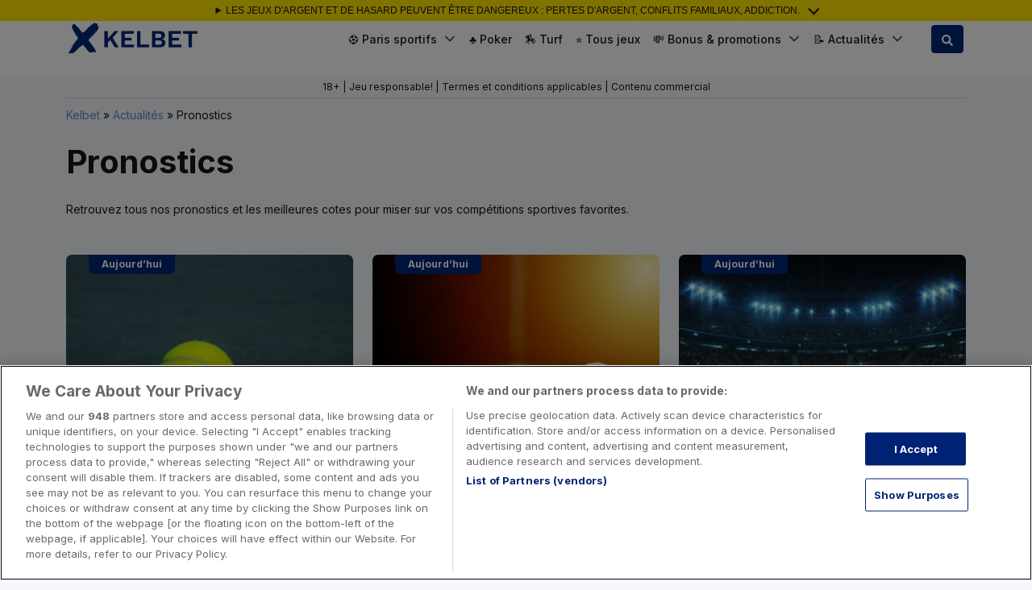

--- FILE ---
content_type: text/html; charset=UTF-8
request_url: https://www.kelbet.com/actualites/pronostics/
body_size: 43792
content:
<!DOCTYPE html>
<html lang="fr-FR">
<head><meta charset="UTF-8"><script>if(navigator.userAgent.match(/MSIE|Internet Explorer/i)||navigator.userAgent.match(/Trident\/7\..*?rv:11/i)){var href=document.location.href;if(!href.match(/[?&]nowprocket/)){if(href.indexOf("?")==-1){if(href.indexOf("#")==-1){document.location.href=href+"?nowprocket=1"}else{document.location.href=href.replace("#","?nowprocket=1#")}}else{if(href.indexOf("#")==-1){document.location.href=href+"&nowprocket=1"}else{document.location.href=href.replace("#","&nowprocket=1#")}}}}</script><script>(()=>{class RocketLazyLoadScripts{constructor(){this.v="2.0.4",this.userEvents=["keydown","keyup","mousedown","mouseup","mousemove","mouseover","mouseout","touchmove","touchstart","touchend","touchcancel","wheel","click","dblclick","input"],this.attributeEvents=["onblur","onclick","oncontextmenu","ondblclick","onfocus","onmousedown","onmouseenter","onmouseleave","onmousemove","onmouseout","onmouseover","onmouseup","onmousewheel","onscroll","onsubmit"]}async t(){this.i(),this.o(),/iP(ad|hone)/.test(navigator.userAgent)&&this.h(),this.u(),this.l(this),this.m(),this.k(this),this.p(this),this._(),await Promise.all([this.R(),this.L()]),this.lastBreath=Date.now(),this.S(this),this.P(),this.D(),this.O(),this.M(),await this.C(this.delayedScripts.normal),await this.C(this.delayedScripts.defer),await this.C(this.delayedScripts.async),await this.T(),await this.F(),await this.j(),await this.A(),window.dispatchEvent(new Event("rocket-allScriptsLoaded")),this.everythingLoaded=!0,this.lastTouchEnd&&await new Promise(t=>setTimeout(t,500-Date.now()+this.lastTouchEnd)),this.I(),this.H(),this.U(),this.W()}i(){this.CSPIssue=sessionStorage.getItem("rocketCSPIssue"),document.addEventListener("securitypolicyviolation",t=>{this.CSPIssue||"script-src-elem"!==t.violatedDirective||"data"!==t.blockedURI||(this.CSPIssue=!0,sessionStorage.setItem("rocketCSPIssue",!0))},{isRocket:!0})}o(){window.addEventListener("pageshow",t=>{this.persisted=t.persisted,this.realWindowLoadedFired=!0},{isRocket:!0}),window.addEventListener("pagehide",()=>{this.onFirstUserAction=null},{isRocket:!0})}h(){let t;function e(e){t=e}window.addEventListener("touchstart",e,{isRocket:!0}),window.addEventListener("touchend",function i(o){o.changedTouches[0]&&t.changedTouches[0]&&Math.abs(o.changedTouches[0].pageX-t.changedTouches[0].pageX)<10&&Math.abs(o.changedTouches[0].pageY-t.changedTouches[0].pageY)<10&&o.timeStamp-t.timeStamp<200&&(window.removeEventListener("touchstart",e,{isRocket:!0}),window.removeEventListener("touchend",i,{isRocket:!0}),"INPUT"===o.target.tagName&&"text"===o.target.type||(o.target.dispatchEvent(new TouchEvent("touchend",{target:o.target,bubbles:!0})),o.target.dispatchEvent(new MouseEvent("mouseover",{target:o.target,bubbles:!0})),o.target.dispatchEvent(new PointerEvent("click",{target:o.target,bubbles:!0,cancelable:!0,detail:1,clientX:o.changedTouches[0].clientX,clientY:o.changedTouches[0].clientY})),event.preventDefault()))},{isRocket:!0})}q(t){this.userActionTriggered||("mousemove"!==t.type||this.firstMousemoveIgnored?"keyup"===t.type||"mouseover"===t.type||"mouseout"===t.type||(this.userActionTriggered=!0,this.onFirstUserAction&&this.onFirstUserAction()):this.firstMousemoveIgnored=!0),"click"===t.type&&t.preventDefault(),t.stopPropagation(),t.stopImmediatePropagation(),"touchstart"===this.lastEvent&&"touchend"===t.type&&(this.lastTouchEnd=Date.now()),"click"===t.type&&(this.lastTouchEnd=0),this.lastEvent=t.type,t.composedPath&&t.composedPath()[0].getRootNode()instanceof ShadowRoot&&(t.rocketTarget=t.composedPath()[0]),this.savedUserEvents.push(t)}u(){this.savedUserEvents=[],this.userEventHandler=this.q.bind(this),this.userEvents.forEach(t=>window.addEventListener(t,this.userEventHandler,{passive:!1,isRocket:!0})),document.addEventListener("visibilitychange",this.userEventHandler,{isRocket:!0})}U(){this.userEvents.forEach(t=>window.removeEventListener(t,this.userEventHandler,{passive:!1,isRocket:!0})),document.removeEventListener("visibilitychange",this.userEventHandler,{isRocket:!0}),this.savedUserEvents.forEach(t=>{(t.rocketTarget||t.target).dispatchEvent(new window[t.constructor.name](t.type,t))})}m(){const t="return false",e=Array.from(this.attributeEvents,t=>"data-rocket-"+t),i="["+this.attributeEvents.join("],[")+"]",o="[data-rocket-"+this.attributeEvents.join("],[data-rocket-")+"]",s=(e,i,o)=>{o&&o!==t&&(e.setAttribute("data-rocket-"+i,o),e["rocket"+i]=new Function("event",o),e.setAttribute(i,t))};new MutationObserver(t=>{for(const n of t)"attributes"===n.type&&(n.attributeName.startsWith("data-rocket-")||this.everythingLoaded?n.attributeName.startsWith("data-rocket-")&&this.everythingLoaded&&this.N(n.target,n.attributeName.substring(12)):s(n.target,n.attributeName,n.target.getAttribute(n.attributeName))),"childList"===n.type&&n.addedNodes.forEach(t=>{if(t.nodeType===Node.ELEMENT_NODE)if(this.everythingLoaded)for(const i of[t,...t.querySelectorAll(o)])for(const t of i.getAttributeNames())e.includes(t)&&this.N(i,t.substring(12));else for(const e of[t,...t.querySelectorAll(i)])for(const t of e.getAttributeNames())this.attributeEvents.includes(t)&&s(e,t,e.getAttribute(t))})}).observe(document,{subtree:!0,childList:!0,attributeFilter:[...this.attributeEvents,...e]})}I(){this.attributeEvents.forEach(t=>{document.querySelectorAll("[data-rocket-"+t+"]").forEach(e=>{this.N(e,t)})})}N(t,e){const i=t.getAttribute("data-rocket-"+e);i&&(t.setAttribute(e,i),t.removeAttribute("data-rocket-"+e))}k(t){Object.defineProperty(HTMLElement.prototype,"onclick",{get(){return this.rocketonclick||null},set(e){this.rocketonclick=e,this.setAttribute(t.everythingLoaded?"onclick":"data-rocket-onclick","this.rocketonclick(event)")}})}S(t){function e(e,i){let o=e[i];e[i]=null,Object.defineProperty(e,i,{get:()=>o,set(s){t.everythingLoaded?o=s:e["rocket"+i]=o=s}})}e(document,"onreadystatechange"),e(window,"onload"),e(window,"onpageshow");try{Object.defineProperty(document,"readyState",{get:()=>t.rocketReadyState,set(e){t.rocketReadyState=e},configurable:!0}),document.readyState="loading"}catch(t){console.log("WPRocket DJE readyState conflict, bypassing")}}l(t){this.originalAddEventListener=EventTarget.prototype.addEventListener,this.originalRemoveEventListener=EventTarget.prototype.removeEventListener,this.savedEventListeners=[],EventTarget.prototype.addEventListener=function(e,i,o){o&&o.isRocket||!t.B(e,this)&&!t.userEvents.includes(e)||t.B(e,this)&&!t.userActionTriggered||e.startsWith("rocket-")||t.everythingLoaded?t.originalAddEventListener.call(this,e,i,o):(t.savedEventListeners.push({target:this,remove:!1,type:e,func:i,options:o}),"mouseenter"!==e&&"mouseleave"!==e||t.originalAddEventListener.call(this,e,t.savedUserEvents.push,o))},EventTarget.prototype.removeEventListener=function(e,i,o){o&&o.isRocket||!t.B(e,this)&&!t.userEvents.includes(e)||t.B(e,this)&&!t.userActionTriggered||e.startsWith("rocket-")||t.everythingLoaded?t.originalRemoveEventListener.call(this,e,i,o):t.savedEventListeners.push({target:this,remove:!0,type:e,func:i,options:o})}}J(t,e){this.savedEventListeners=this.savedEventListeners.filter(i=>{let o=i.type,s=i.target||window;return e!==o||t!==s||(this.B(o,s)&&(i.type="rocket-"+o),this.$(i),!1)})}H(){EventTarget.prototype.addEventListener=this.originalAddEventListener,EventTarget.prototype.removeEventListener=this.originalRemoveEventListener,this.savedEventListeners.forEach(t=>this.$(t))}$(t){t.remove?this.originalRemoveEventListener.call(t.target,t.type,t.func,t.options):this.originalAddEventListener.call(t.target,t.type,t.func,t.options)}p(t){let e;function i(e){return t.everythingLoaded?e:e.split(" ").map(t=>"load"===t||t.startsWith("load.")?"rocket-jquery-load":t).join(" ")}function o(o){function s(e){const s=o.fn[e];o.fn[e]=o.fn.init.prototype[e]=function(){return this[0]===window&&t.userActionTriggered&&("string"==typeof arguments[0]||arguments[0]instanceof String?arguments[0]=i(arguments[0]):"object"==typeof arguments[0]&&Object.keys(arguments[0]).forEach(t=>{const e=arguments[0][t];delete arguments[0][t],arguments[0][i(t)]=e})),s.apply(this,arguments),this}}if(o&&o.fn&&!t.allJQueries.includes(o)){const e={DOMContentLoaded:[],"rocket-DOMContentLoaded":[]};for(const t in e)document.addEventListener(t,()=>{e[t].forEach(t=>t())},{isRocket:!0});o.fn.ready=o.fn.init.prototype.ready=function(i){function s(){parseInt(o.fn.jquery)>2?setTimeout(()=>i.bind(document)(o)):i.bind(document)(o)}return"function"==typeof i&&(t.realDomReadyFired?!t.userActionTriggered||t.fauxDomReadyFired?s():e["rocket-DOMContentLoaded"].push(s):e.DOMContentLoaded.push(s)),o([])},s("on"),s("one"),s("off"),t.allJQueries.push(o)}e=o}t.allJQueries=[],o(window.jQuery),Object.defineProperty(window,"jQuery",{get:()=>e,set(t){o(t)}})}P(){const t=new Map;document.write=document.writeln=function(e){const i=document.currentScript,o=document.createRange(),s=i.parentElement;let n=t.get(i);void 0===n&&(n=i.nextSibling,t.set(i,n));const c=document.createDocumentFragment();o.setStart(c,0),c.appendChild(o.createContextualFragment(e)),s.insertBefore(c,n)}}async R(){return new Promise(t=>{this.userActionTriggered?t():this.onFirstUserAction=t})}async L(){return new Promise(t=>{document.addEventListener("DOMContentLoaded",()=>{this.realDomReadyFired=!0,t()},{isRocket:!0})})}async j(){return this.realWindowLoadedFired?Promise.resolve():new Promise(t=>{window.addEventListener("load",t,{isRocket:!0})})}M(){this.pendingScripts=[];this.scriptsMutationObserver=new MutationObserver(t=>{for(const e of t)e.addedNodes.forEach(t=>{"SCRIPT"!==t.tagName||t.noModule||t.isWPRocket||this.pendingScripts.push({script:t,promise:new Promise(e=>{const i=()=>{const i=this.pendingScripts.findIndex(e=>e.script===t);i>=0&&this.pendingScripts.splice(i,1),e()};t.addEventListener("load",i,{isRocket:!0}),t.addEventListener("error",i,{isRocket:!0}),setTimeout(i,1e3)})})})}),this.scriptsMutationObserver.observe(document,{childList:!0,subtree:!0})}async F(){await this.X(),this.pendingScripts.length?(await this.pendingScripts[0].promise,await this.F()):this.scriptsMutationObserver.disconnect()}D(){this.delayedScripts={normal:[],async:[],defer:[]},document.querySelectorAll("script[type$=rocketlazyloadscript]").forEach(t=>{t.hasAttribute("data-rocket-src")?t.hasAttribute("async")&&!1!==t.async?this.delayedScripts.async.push(t):t.hasAttribute("defer")&&!1!==t.defer||"module"===t.getAttribute("data-rocket-type")?this.delayedScripts.defer.push(t):this.delayedScripts.normal.push(t):this.delayedScripts.normal.push(t)})}async _(){await this.L();let t=[];document.querySelectorAll("script[type$=rocketlazyloadscript][data-rocket-src]").forEach(e=>{let i=e.getAttribute("data-rocket-src");if(i&&!i.startsWith("data:")){i.startsWith("//")&&(i=location.protocol+i);try{const o=new URL(i).origin;o!==location.origin&&t.push({src:o,crossOrigin:e.crossOrigin||"module"===e.getAttribute("data-rocket-type")})}catch(t){}}}),t=[...new Map(t.map(t=>[JSON.stringify(t),t])).values()],this.Y(t,"preconnect")}async G(t){if(await this.K(),!0!==t.noModule||!("noModule"in HTMLScriptElement.prototype))return new Promise(e=>{let i;function o(){(i||t).setAttribute("data-rocket-status","executed"),e()}try{if(navigator.userAgent.includes("Firefox/")||""===navigator.vendor||this.CSPIssue)i=document.createElement("script"),[...t.attributes].forEach(t=>{let e=t.nodeName;"type"!==e&&("data-rocket-type"===e&&(e="type"),"data-rocket-src"===e&&(e="src"),i.setAttribute(e,t.nodeValue))}),t.text&&(i.text=t.text),t.nonce&&(i.nonce=t.nonce),i.hasAttribute("src")?(i.addEventListener("load",o,{isRocket:!0}),i.addEventListener("error",()=>{i.setAttribute("data-rocket-status","failed-network"),e()},{isRocket:!0}),setTimeout(()=>{i.isConnected||e()},1)):(i.text=t.text,o()),i.isWPRocket=!0,t.parentNode.replaceChild(i,t);else{const i=t.getAttribute("data-rocket-type"),s=t.getAttribute("data-rocket-src");i?(t.type=i,t.removeAttribute("data-rocket-type")):t.removeAttribute("type"),t.addEventListener("load",o,{isRocket:!0}),t.addEventListener("error",i=>{this.CSPIssue&&i.target.src.startsWith("data:")?(console.log("WPRocket: CSP fallback activated"),t.removeAttribute("src"),this.G(t).then(e)):(t.setAttribute("data-rocket-status","failed-network"),e())},{isRocket:!0}),s?(t.fetchPriority="high",t.removeAttribute("data-rocket-src"),t.src=s):t.src="data:text/javascript;base64,"+window.btoa(unescape(encodeURIComponent(t.text)))}}catch(i){t.setAttribute("data-rocket-status","failed-transform"),e()}});t.setAttribute("data-rocket-status","skipped")}async C(t){const e=t.shift();return e?(e.isConnected&&await this.G(e),this.C(t)):Promise.resolve()}O(){this.Y([...this.delayedScripts.normal,...this.delayedScripts.defer,...this.delayedScripts.async],"preload")}Y(t,e){this.trash=this.trash||[];let i=!0;var o=document.createDocumentFragment();t.forEach(t=>{const s=t.getAttribute&&t.getAttribute("data-rocket-src")||t.src;if(s&&!s.startsWith("data:")){const n=document.createElement("link");n.href=s,n.rel=e,"preconnect"!==e&&(n.as="script",n.fetchPriority=i?"high":"low"),t.getAttribute&&"module"===t.getAttribute("data-rocket-type")&&(n.crossOrigin=!0),t.crossOrigin&&(n.crossOrigin=t.crossOrigin),t.integrity&&(n.integrity=t.integrity),t.nonce&&(n.nonce=t.nonce),o.appendChild(n),this.trash.push(n),i=!1}}),document.head.appendChild(o)}W(){this.trash.forEach(t=>t.remove())}async T(){try{document.readyState="interactive"}catch(t){}this.fauxDomReadyFired=!0;try{await this.K(),this.J(document,"readystatechange"),document.dispatchEvent(new Event("rocket-readystatechange")),await this.K(),document.rocketonreadystatechange&&document.rocketonreadystatechange(),await this.K(),this.J(document,"DOMContentLoaded"),document.dispatchEvent(new Event("rocket-DOMContentLoaded")),await this.K(),this.J(window,"DOMContentLoaded"),window.dispatchEvent(new Event("rocket-DOMContentLoaded"))}catch(t){console.error(t)}}async A(){try{document.readyState="complete"}catch(t){}try{await this.K(),this.J(document,"readystatechange"),document.dispatchEvent(new Event("rocket-readystatechange")),await this.K(),document.rocketonreadystatechange&&document.rocketonreadystatechange(),await this.K(),this.J(window,"load"),window.dispatchEvent(new Event("rocket-load")),await this.K(),window.rocketonload&&window.rocketonload(),await this.K(),this.allJQueries.forEach(t=>t(window).trigger("rocket-jquery-load")),await this.K(),this.J(window,"pageshow");const t=new Event("rocket-pageshow");t.persisted=this.persisted,window.dispatchEvent(t),await this.K(),window.rocketonpageshow&&window.rocketonpageshow({persisted:this.persisted})}catch(t){console.error(t)}}async K(){Date.now()-this.lastBreath>45&&(await this.X(),this.lastBreath=Date.now())}async X(){return document.hidden?new Promise(t=>setTimeout(t)):new Promise(t=>requestAnimationFrame(t))}B(t,e){return e===document&&"readystatechange"===t||(e===document&&"DOMContentLoaded"===t||(e===window&&"DOMContentLoaded"===t||(e===window&&"load"===t||e===window&&"pageshow"===t)))}static run(){(new RocketLazyLoadScripts).t()}}RocketLazyLoadScripts.run()})();</script>
    
    <meta name="viewport" content="width=device-width, initial-scale=1, shrink-to-fit=no">
    <link rel="profile" href="https://gmpg.org/xfn/11">
    <!-- Google Tag Manager -->
<script>(function(w,d,s,l,i){w[l]=w[l]||[];w[l].push({'gtm.start':
            new Date().getTime(),event:'gtm.js'});var f=d.getElementsByTagName(s)[0],
        j=d.createElement(s),dl=l!='dataLayer'?'&l='+l:'';j.async=true;j.src=
        'https://www.googletagmanager.com/gtm.js?id='+i+dl + '';f.parentNode.insertBefore(j,f);
    })(window,document,'script','dataLayer', 'GTM-PN7MGPCC');</script>
<!-- End Google Tag Manager -->
<script>var clicky_site_ids = clicky_site_ids || []; clicky_site_ids.push(101077530);</script>
<script async src="//static.getclicky.com/js"></script>
<script type="rocketlazyloadscript">
  const addDataLayer = () => {
    
    const gotoURLs = ["goto\/","go-"];
    let links = [];
    gotoURLs.forEach((gotoURL) => {
      links.push(gotoURL);
      links[gotoURL] = document.querySelectorAll('a[href*="' + gotoURL + '"]');
    });

    links.forEach(function (urlPackage, index) {
      links[urlPackage].forEach((elem) => {
        elem.addEventListener('mousedown', function (e) {
          const safeUrlPackage = urlPackage.replace(/\//g, '');
          let pattern = new RegExp('(https?:\/\/.+)?\/' + safeUrlPackage);
          let bookmaker = this.getAttribute('href').replace(pattern, '').replace(/-\d.+/, '').replace(/\//g, '');

          window.dataLayer  = window.dataLayer || [];
          window.dataLayer.push({
            'event': 'goto',
            'bookmaker': bookmaker
          });
        });
      });
    });
  };
  document.addEventListener('DOMContentLoaded', addDataLayer);
</script>
<meta name='robots' content='index, follow, max-image-preview:large, max-snippet:-1, max-video-preview:-1' />
	<style></style>
	
	<!-- This site is optimized with the Yoast SEO plugin v26.8 - https://yoast.com/product/yoast-seo-wordpress/ -->
	<title>Pronostics - Kelbet</title>
<link data-rocket-preload as="style" href="https://fonts.googleapis.com/css2?family=Inter:wght@400;500;700&#038;display=swap" rel="preload">
<link href="https://fonts.googleapis.com/css2?family=Inter:wght@400;500;700&#038;display=swap" media="print" onload="this.media=&#039;all&#039;" rel="stylesheet">
<style id="wpr-usedcss">img:is([sizes=auto i],[sizes^="auto," i]){contain-intrinsic-size:3000px 1500px}img.emoji{display:inline!important;border:none!important;box-shadow:none!important;height:1em!important;width:1em!important;margin:0 .07em!important;vertical-align:-.1em!important;background:0 0!important;padding:0!important}:where(.wp-block-button__link){border-radius:9999px;box-shadow:none;padding:calc(.667em + 2px) calc(1.333em + 2px);text-decoration:none}:root :where(.wp-block-button .wp-block-button__link.is-style-outline),:root :where(.wp-block-button.is-style-outline>.wp-block-button__link){border:2px solid;padding:.667em 1.333em}:root :where(.wp-block-button .wp-block-button__link.is-style-outline:not(.has-text-color)),:root :where(.wp-block-button.is-style-outline>.wp-block-button__link:not(.has-text-color)){color:currentColor}:root :where(.wp-block-button .wp-block-button__link.is-style-outline:not(.has-background)),:root :where(.wp-block-button.is-style-outline>.wp-block-button__link:not(.has-background)){background-color:initial;background-image:none}:where(.wp-block-calendar table:not(.has-background) th){background:#ddd}:where(.wp-block-columns){margin-bottom:1.75em}:where(.wp-block-columns.has-background){padding:1.25em 2.375em}:where(.wp-block-post-comments input[type=submit]){border:none}:where(.wp-block-cover-image:not(.has-text-color)),:where(.wp-block-cover:not(.has-text-color)){color:#fff}:where(.wp-block-cover-image.is-light:not(.has-text-color)),:where(.wp-block-cover.is-light:not(.has-text-color)){color:#000}:root :where(.wp-block-cover h1:not(.has-text-color)),:root :where(.wp-block-cover h2:not(.has-text-color)),:root :where(.wp-block-cover h3:not(.has-text-color)),:root :where(.wp-block-cover h4:not(.has-text-color)),:root :where(.wp-block-cover h5:not(.has-text-color)),:root :where(.wp-block-cover h6:not(.has-text-color)),:root :where(.wp-block-cover p:not(.has-text-color)){color:inherit}:where(.wp-block-file){margin-bottom:1.5em}:where(.wp-block-file__button){border-radius:2em;display:inline-block;padding:.5em 1em}:where(.wp-block-file__button):is(a):active,:where(.wp-block-file__button):is(a):focus,:where(.wp-block-file__button):is(a):hover,:where(.wp-block-file__button):is(a):visited{box-shadow:none;color:#fff;opacity:.85;text-decoration:none}.wp-block-group{box-sizing:border-box}:where(.wp-block-group.wp-block-group-is-layout-constrained){position:relative}.wp-block-image>a,.wp-block-image>figure>a{display:inline-block}.wp-block-image img{box-sizing:border-box;height:auto;max-width:100%;vertical-align:bottom}@media not (prefers-reduced-motion){.wp-block-image img.hide{visibility:hidden}.wp-block-image img.show{animation:.4s show-content-image}}.wp-block-image :where(figcaption){margin-bottom:1em;margin-top:.5em}:root :where(.wp-block-image.is-style-rounded img,.wp-block-image .is-style-rounded img){border-radius:9999px}.wp-block-image figure{margin:0}@keyframes show-content-image{0%{visibility:hidden}99%{visibility:hidden}to{visibility:visible}}:where(.wp-block-latest-comments:not([style*=line-height] .wp-block-latest-comments__comment)){line-height:1.1}:where(.wp-block-latest-comments:not([style*=line-height] .wp-block-latest-comments__comment-excerpt p)){line-height:1.8}:root :where(.wp-block-latest-posts.is-grid){padding:0}:root :where(.wp-block-latest-posts.wp-block-latest-posts__list){padding-left:0}ul{box-sizing:border-box}:root :where(.wp-block-list.has-background){padding:1.25em 2.375em}:where(.wp-block-navigation.has-background .wp-block-navigation-item a:not(.wp-element-button)),:where(.wp-block-navigation.has-background .wp-block-navigation-submenu a:not(.wp-element-button)){padding:.5em 1em}:where(.wp-block-navigation .wp-block-navigation__submenu-container .wp-block-navigation-item a:not(.wp-element-button)),:where(.wp-block-navigation .wp-block-navigation__submenu-container .wp-block-navigation-submenu a:not(.wp-element-button)),:where(.wp-block-navigation .wp-block-navigation__submenu-container .wp-block-navigation-submenu button.wp-block-navigation-item__content),:where(.wp-block-navigation .wp-block-navigation__submenu-container .wp-block-pages-list__item button.wp-block-navigation-item__content){padding:.5em 1em}:root :where(p.has-background){padding:1.25em 2.375em}:where(p.has-text-color:not(.has-link-color)) a{color:inherit}:where(.wp-block-post-comments-form) input:not([type=submit]),:where(.wp-block-post-comments-form) textarea{border:1px solid #949494;font-family:inherit;font-size:1em}:where(.wp-block-post-comments-form) input:where(:not([type=submit]):not([type=checkbox])),:where(.wp-block-post-comments-form) textarea{padding:calc(.667em + 2px)}:where(.wp-block-post-excerpt){box-sizing:border-box;margin-bottom:var(--wp--style--block-gap);margin-top:var(--wp--style--block-gap)}:where(.wp-block-preformatted.has-background){padding:1.25em 2.375em}:where(.wp-block-search__button){border:1px solid #ccc;padding:6px 10px}:where(.wp-block-search__input){font-family:inherit;font-size:inherit;font-style:inherit;font-weight:inherit;letter-spacing:inherit;line-height:inherit;text-transform:inherit}:where(.wp-block-search__button-inside .wp-block-search__inside-wrapper){border:1px solid #949494;box-sizing:border-box;padding:4px}:where(.wp-block-search__button-inside .wp-block-search__inside-wrapper) .wp-block-search__input{border:none;border-radius:0;padding:0 4px}:where(.wp-block-search__button-inside .wp-block-search__inside-wrapper) .wp-block-search__input:focus{outline:0}:where(.wp-block-search__button-inside .wp-block-search__inside-wrapper) :where(.wp-block-search__button){padding:4px 8px}:root :where(.wp-block-separator.is-style-dots){height:auto;line-height:1;text-align:center}:root :where(.wp-block-separator.is-style-dots):before{color:currentColor;content:"···";font-family:serif;font-size:1.5em;letter-spacing:2em;padding-left:2em}:root :where(.wp-block-site-logo.is-style-rounded){border-radius:9999px}:where(.wp-block-social-links:not(.is-style-logos-only)) .wp-social-link{background-color:#f0f0f0;color:#444}:where(.wp-block-social-links:not(.is-style-logos-only)) .wp-social-link-amazon{background-color:#f90;color:#fff}:where(.wp-block-social-links:not(.is-style-logos-only)) .wp-social-link-bandcamp{background-color:#1ea0c3;color:#fff}:where(.wp-block-social-links:not(.is-style-logos-only)) .wp-social-link-behance{background-color:#0757fe;color:#fff}:where(.wp-block-social-links:not(.is-style-logos-only)) .wp-social-link-bluesky{background-color:#0a7aff;color:#fff}:where(.wp-block-social-links:not(.is-style-logos-only)) .wp-social-link-codepen{background-color:#1e1f26;color:#fff}:where(.wp-block-social-links:not(.is-style-logos-only)) .wp-social-link-deviantart{background-color:#02e49b;color:#fff}:where(.wp-block-social-links:not(.is-style-logos-only)) .wp-social-link-discord{background-color:#5865f2;color:#fff}:where(.wp-block-social-links:not(.is-style-logos-only)) .wp-social-link-dribbble{background-color:#e94c89;color:#fff}:where(.wp-block-social-links:not(.is-style-logos-only)) .wp-social-link-dropbox{background-color:#4280ff;color:#fff}:where(.wp-block-social-links:not(.is-style-logos-only)) .wp-social-link-etsy{background-color:#f45800;color:#fff}:where(.wp-block-social-links:not(.is-style-logos-only)) .wp-social-link-facebook{background-color:#0866ff;color:#fff}:where(.wp-block-social-links:not(.is-style-logos-only)) .wp-social-link-fivehundredpx{background-color:#000;color:#fff}:where(.wp-block-social-links:not(.is-style-logos-only)) .wp-social-link-flickr{background-color:#0461dd;color:#fff}:where(.wp-block-social-links:not(.is-style-logos-only)) .wp-social-link-foursquare{background-color:#e65678;color:#fff}:where(.wp-block-social-links:not(.is-style-logos-only)) .wp-social-link-github{background-color:#24292d;color:#fff}:where(.wp-block-social-links:not(.is-style-logos-only)) .wp-social-link-goodreads{background-color:#eceadd;color:#382110}:where(.wp-block-social-links:not(.is-style-logos-only)) .wp-social-link-google{background-color:#ea4434;color:#fff}:where(.wp-block-social-links:not(.is-style-logos-only)) .wp-social-link-gravatar{background-color:#1d4fc4;color:#fff}:where(.wp-block-social-links:not(.is-style-logos-only)) .wp-social-link-instagram{background-color:#f00075;color:#fff}:where(.wp-block-social-links:not(.is-style-logos-only)) .wp-social-link-lastfm{background-color:#e21b24;color:#fff}:where(.wp-block-social-links:not(.is-style-logos-only)) .wp-social-link-linkedin{background-color:#0d66c2;color:#fff}:where(.wp-block-social-links:not(.is-style-logos-only)) .wp-social-link-mastodon{background-color:#3288d4;color:#fff}:where(.wp-block-social-links:not(.is-style-logos-only)) .wp-social-link-medium{background-color:#000;color:#fff}:where(.wp-block-social-links:not(.is-style-logos-only)) .wp-social-link-meetup{background-color:#f6405f;color:#fff}:where(.wp-block-social-links:not(.is-style-logos-only)) .wp-social-link-patreon{background-color:#000;color:#fff}:where(.wp-block-social-links:not(.is-style-logos-only)) .wp-social-link-pinterest{background-color:#e60122;color:#fff}:where(.wp-block-social-links:not(.is-style-logos-only)) .wp-social-link-pocket{background-color:#ef4155;color:#fff}:where(.wp-block-social-links:not(.is-style-logos-only)) .wp-social-link-reddit{background-color:#ff4500;color:#fff}:where(.wp-block-social-links:not(.is-style-logos-only)) .wp-social-link-skype{background-color:#0478d7;color:#fff}:where(.wp-block-social-links:not(.is-style-logos-only)) .wp-social-link-snapchat{background-color:#fefc00;color:#fff;stroke:#000}:where(.wp-block-social-links:not(.is-style-logos-only)) .wp-social-link-soundcloud{background-color:#ff5600;color:#fff}:where(.wp-block-social-links:not(.is-style-logos-only)) .wp-social-link-spotify{background-color:#1bd760;color:#fff}:where(.wp-block-social-links:not(.is-style-logos-only)) .wp-social-link-telegram{background-color:#2aabee;color:#fff}:where(.wp-block-social-links:not(.is-style-logos-only)) .wp-social-link-threads{background-color:#000;color:#fff}:where(.wp-block-social-links:not(.is-style-logos-only)) .wp-social-link-tiktok{background-color:#000;color:#fff}:where(.wp-block-social-links:not(.is-style-logos-only)) .wp-social-link-tumblr{background-color:#011835;color:#fff}:where(.wp-block-social-links:not(.is-style-logos-only)) .wp-social-link-twitch{background-color:#6440a4;color:#fff}:where(.wp-block-social-links:not(.is-style-logos-only)) .wp-social-link-twitter{background-color:#1da1f2;color:#fff}:where(.wp-block-social-links:not(.is-style-logos-only)) .wp-social-link-vimeo{background-color:#1eb7ea;color:#fff}:where(.wp-block-social-links:not(.is-style-logos-only)) .wp-social-link-vk{background-color:#4680c2;color:#fff}:where(.wp-block-social-links:not(.is-style-logos-only)) .wp-social-link-wordpress{background-color:#3499cd;color:#fff}:where(.wp-block-social-links:not(.is-style-logos-only)) .wp-social-link-whatsapp{background-color:#25d366;color:#fff}:where(.wp-block-social-links:not(.is-style-logos-only)) .wp-social-link-x{background-color:#000;color:#fff}:where(.wp-block-social-links:not(.is-style-logos-only)) .wp-social-link-yelp{background-color:#d32422;color:#fff}:where(.wp-block-social-links:not(.is-style-logos-only)) .wp-social-link-youtube{background-color:red;color:#fff}:where(.wp-block-social-links.is-style-logos-only) .wp-social-link{background:0 0}:where(.wp-block-social-links.is-style-logos-only) .wp-social-link svg{height:1.25em;width:1.25em}:where(.wp-block-social-links.is-style-logos-only) .wp-social-link-amazon{color:#f90}:where(.wp-block-social-links.is-style-logos-only) .wp-social-link-bandcamp{color:#1ea0c3}:where(.wp-block-social-links.is-style-logos-only) .wp-social-link-behance{color:#0757fe}:where(.wp-block-social-links.is-style-logos-only) .wp-social-link-bluesky{color:#0a7aff}:where(.wp-block-social-links.is-style-logos-only) .wp-social-link-codepen{color:#1e1f26}:where(.wp-block-social-links.is-style-logos-only) .wp-social-link-deviantart{color:#02e49b}:where(.wp-block-social-links.is-style-logos-only) .wp-social-link-discord{color:#5865f2}:where(.wp-block-social-links.is-style-logos-only) .wp-social-link-dribbble{color:#e94c89}:where(.wp-block-social-links.is-style-logos-only) .wp-social-link-dropbox{color:#4280ff}:where(.wp-block-social-links.is-style-logos-only) .wp-social-link-etsy{color:#f45800}:where(.wp-block-social-links.is-style-logos-only) .wp-social-link-facebook{color:#0866ff}:where(.wp-block-social-links.is-style-logos-only) .wp-social-link-fivehundredpx{color:#000}:where(.wp-block-social-links.is-style-logos-only) .wp-social-link-flickr{color:#0461dd}:where(.wp-block-social-links.is-style-logos-only) .wp-social-link-foursquare{color:#e65678}:where(.wp-block-social-links.is-style-logos-only) .wp-social-link-github{color:#24292d}:where(.wp-block-social-links.is-style-logos-only) .wp-social-link-goodreads{color:#382110}:where(.wp-block-social-links.is-style-logos-only) .wp-social-link-google{color:#ea4434}:where(.wp-block-social-links.is-style-logos-only) .wp-social-link-gravatar{color:#1d4fc4}:where(.wp-block-social-links.is-style-logos-only) .wp-social-link-instagram{color:#f00075}:where(.wp-block-social-links.is-style-logos-only) .wp-social-link-lastfm{color:#e21b24}:where(.wp-block-social-links.is-style-logos-only) .wp-social-link-linkedin{color:#0d66c2}:where(.wp-block-social-links.is-style-logos-only) .wp-social-link-mastodon{color:#3288d4}:where(.wp-block-social-links.is-style-logos-only) .wp-social-link-medium{color:#000}:where(.wp-block-social-links.is-style-logos-only) .wp-social-link-meetup{color:#f6405f}:where(.wp-block-social-links.is-style-logos-only) .wp-social-link-patreon{color:#000}:where(.wp-block-social-links.is-style-logos-only) .wp-social-link-pinterest{color:#e60122}:where(.wp-block-social-links.is-style-logos-only) .wp-social-link-pocket{color:#ef4155}:where(.wp-block-social-links.is-style-logos-only) .wp-social-link-reddit{color:#ff4500}:where(.wp-block-social-links.is-style-logos-only) .wp-social-link-skype{color:#0478d7}:where(.wp-block-social-links.is-style-logos-only) .wp-social-link-snapchat{color:#fff;stroke:#000}:where(.wp-block-social-links.is-style-logos-only) .wp-social-link-soundcloud{color:#ff5600}:where(.wp-block-social-links.is-style-logos-only) .wp-social-link-spotify{color:#1bd760}:where(.wp-block-social-links.is-style-logos-only) .wp-social-link-telegram{color:#2aabee}:where(.wp-block-social-links.is-style-logos-only) .wp-social-link-threads{color:#000}:where(.wp-block-social-links.is-style-logos-only) .wp-social-link-tiktok{color:#000}:where(.wp-block-social-links.is-style-logos-only) .wp-social-link-tumblr{color:#011835}:where(.wp-block-social-links.is-style-logos-only) .wp-social-link-twitch{color:#6440a4}:where(.wp-block-social-links.is-style-logos-only) .wp-social-link-twitter{color:#1da1f2}:where(.wp-block-social-links.is-style-logos-only) .wp-social-link-vimeo{color:#1eb7ea}:where(.wp-block-social-links.is-style-logos-only) .wp-social-link-vk{color:#4680c2}:where(.wp-block-social-links.is-style-logos-only) .wp-social-link-whatsapp{color:#25d366}:where(.wp-block-social-links.is-style-logos-only) .wp-social-link-wordpress{color:#3499cd}:where(.wp-block-social-links.is-style-logos-only) .wp-social-link-x{color:#000}:where(.wp-block-social-links.is-style-logos-only) .wp-social-link-yelp{color:#d32422}:where(.wp-block-social-links.is-style-logos-only) .wp-social-link-youtube{color:red}:root :where(.wp-block-social-links .wp-social-link a){padding:.25em}:root :where(.wp-block-social-links.is-style-logos-only .wp-social-link a){padding:0}:root :where(.wp-block-social-links.is-style-pill-shape .wp-social-link a){padding-left:.6666666667em;padding-right:.6666666667em}:root :where(.wp-block-tag-cloud.is-style-outline){display:flex;flex-wrap:wrap;gap:1ch}:root :where(.wp-block-tag-cloud.is-style-outline a){border:1px solid;font-size:unset!important;margin-right:0;padding:1ch 2ch;text-decoration:none!important}.wp-block-table{overflow-x:auto}.wp-block-table table{border-collapse:collapse;width:100%}.wp-block-table thead{border-bottom:3px solid}.wp-block-table tfoot{border-top:3px solid}.wp-block-table td,.wp-block-table th{border:1px solid;padding:.5em}:root :where(.wp-block-table-of-contents){box-sizing:border-box}:where(.wp-block-term-description){box-sizing:border-box;margin-bottom:var(--wp--style--block-gap);margin-top:var(--wp--style--block-gap)}:where(pre.wp-block-verse){font-family:inherit}:root{--wp--preset--font-size--normal:16px;--wp--preset--font-size--huge:42px}html :where(.has-border-color){border-style:solid}html :where([style*=border-top-color]){border-top-style:solid}html :where([style*=border-right-color]){border-right-style:solid}html :where([style*=border-bottom-color]){border-bottom-style:solid}html :where([style*=border-left-color]){border-left-style:solid}html :where([style*=border-width]){border-style:solid}html :where([style*=border-top-width]){border-top-style:solid}html :where([style*=border-right-width]){border-right-style:solid}html :where([style*=border-bottom-width]){border-bottom-style:solid}html :where([style*=border-left-width]){border-left-style:solid}html :where(img[class*=wp-image-]){height:auto;max-width:100%}:where(figure){margin:0 0 1em}html :where(.is-position-sticky){--wp-admin--admin-bar--position-offset:var(--wp-admin--admin-bar--height,0px)}@media screen and (max-width:600px){html :where(.is-position-sticky){--wp-admin--admin-bar--position-offset:0px}}.close{align-items:center;background:#fff;border-radius:50%;color:#000;cursor:pointer;display:flex;font-size:24px;height:24px;justify-content:center;margin:0;position:absolute;right:0;text-decoration:none;top:0;transform:rotate(45deg);width:24px}.close:active,.close:hover{bottom:auto;text-decoration:none}.close:active{position:absolute}:root{--wp--preset--aspect-ratio--square:1;--wp--preset--aspect-ratio--4-3:4/3;--wp--preset--aspect-ratio--3-4:3/4;--wp--preset--aspect-ratio--3-2:3/2;--wp--preset--aspect-ratio--2-3:2/3;--wp--preset--aspect-ratio--16-9:16/9;--wp--preset--aspect-ratio--9-16:9/16;--wp--preset--color--black:#000000;--wp--preset--color--cyan-bluish-gray:#abb8c3;--wp--preset--color--white:#ffffff;--wp--preset--color--pale-pink:#f78da7;--wp--preset--color--vivid-red:#cf2e2e;--wp--preset--color--luminous-vivid-orange:#ff6900;--wp--preset--color--luminous-vivid-amber:#fcb900;--wp--preset--color--light-green-cyan:#7bdcb5;--wp--preset--color--vivid-green-cyan:#00d084;--wp--preset--color--pale-cyan-blue:#8ed1fc;--wp--preset--color--vivid-cyan-blue:#0693e3;--wp--preset--color--vivid-purple:#9b51e0;--wp--preset--gradient--vivid-cyan-blue-to-vivid-purple:linear-gradient(135deg,rgba(6, 147, 227, 1) 0%,rgb(155, 81, 224) 100%);--wp--preset--gradient--light-green-cyan-to-vivid-green-cyan:linear-gradient(135deg,rgb(122, 220, 180) 0%,rgb(0, 208, 130) 100%);--wp--preset--gradient--luminous-vivid-amber-to-luminous-vivid-orange:linear-gradient(135deg,rgba(252, 185, 0, 1) 0%,rgba(255, 105, 0, 1) 100%);--wp--preset--gradient--luminous-vivid-orange-to-vivid-red:linear-gradient(135deg,rgba(255, 105, 0, 1) 0%,rgb(207, 46, 46) 100%);--wp--preset--gradient--very-light-gray-to-cyan-bluish-gray:linear-gradient(135deg,rgb(238, 238, 238) 0%,rgb(169, 184, 195) 100%);--wp--preset--gradient--cool-to-warm-spectrum:linear-gradient(135deg,rgb(74, 234, 220) 0%,rgb(151, 120, 209) 20%,rgb(207, 42, 186) 40%,rgb(238, 44, 130) 60%,rgb(251, 105, 98) 80%,rgb(254, 248, 76) 100%);--wp--preset--gradient--blush-light-purple:linear-gradient(135deg,rgb(255, 206, 236) 0%,rgb(152, 150, 240) 100%);--wp--preset--gradient--blush-bordeaux:linear-gradient(135deg,rgb(254, 205, 165) 0%,rgb(254, 45, 45) 50%,rgb(107, 0, 62) 100%);--wp--preset--gradient--luminous-dusk:linear-gradient(135deg,rgb(255, 203, 112) 0%,rgb(199, 81, 192) 50%,rgb(65, 88, 208) 100%);--wp--preset--gradient--pale-ocean:linear-gradient(135deg,rgb(255, 245, 203) 0%,rgb(182, 227, 212) 50%,rgb(51, 167, 181) 100%);--wp--preset--gradient--electric-grass:linear-gradient(135deg,rgb(202, 248, 128) 0%,rgb(113, 206, 126) 100%);--wp--preset--gradient--midnight:linear-gradient(135deg,rgb(2, 3, 129) 0%,rgb(40, 116, 252) 100%);--wp--preset--font-size--small:13px;--wp--preset--font-size--medium:20px;--wp--preset--font-size--large:36px;--wp--preset--font-size--x-large:42px;--wp--preset--spacing--20:0.44rem;--wp--preset--spacing--30:0.67rem;--wp--preset--spacing--40:1rem;--wp--preset--spacing--50:1.5rem;--wp--preset--spacing--60:2.25rem;--wp--preset--spacing--70:3.38rem;--wp--preset--spacing--80:5.06rem;--wp--preset--shadow--natural:6px 6px 9px rgba(0, 0, 0, .2);--wp--preset--shadow--deep:12px 12px 50px rgba(0, 0, 0, .4);--wp--preset--shadow--sharp:6px 6px 0px rgba(0, 0, 0, .2);--wp--preset--shadow--outlined:6px 6px 0px -3px rgba(255, 255, 255, 1),6px 6px rgba(0, 0, 0, 1);--wp--preset--shadow--crisp:6px 6px 0px rgba(0, 0, 0, 1)}:where(.is-layout-flex){gap:.5em}:where(.is-layout-grid){gap:.5em}:where(.wp-block-post-template.is-layout-flex){gap:1.25em}:where(.wp-block-post-template.is-layout-grid){gap:1.25em}:where(.wp-block-columns.is-layout-flex){gap:2em}:where(.wp-block-columns.is-layout-grid){gap:2em}:root :where(.wp-block-pullquote){font-size:1.5em;line-height:1.6}.bc-loop-show-control.bc-loop-hidden-row{display:none}.bcb-block{margin-top:20px;margin-bottom:20px}@media(max-width:767.98px){.bcb-block{margin-top:20px}.bcb-block{margin-bottom:20px}}.bcb-block_more{position:relative;padding-bottom:60px}.bcb-square-logo{width:56px;height:56px;margin-right:10px;border-radius:4px;background-size:cover;background-repeat:no-repeat}@media(max-width:1199.98px){.bcb-block{margin-top:20px}.bcb-block{margin-bottom:20px}.bcb-square-logo{width:56px}.bcb-square-logo{height:56px}.bcb-square-logo{margin-right:10px}}@media(max-width:991.98px){.bcb-block{margin-top:20px}.bcb-block{margin-bottom:20px}.bcb-square-logo{width:56px}.bcb-square-logo{height:56px}.bcb-square-logo{margin-right:10px}}@media(max-width:767.98px){.bcb-square-logo{width:40px}.bcb-square-logo{height:40px}.bcb-square-logo{margin-right:10px}}@media(max-width:575.98px){.bcb-block{margin-top:10px}.bcb-block{margin-bottom:10px}.bcb-square-logo{width:40px}.bcb-square-logo{height:40px}.bcb-square-logo{margin-right:10px}}.small{font-size:80%;font-weight:400}.bcb-bonus-input{width:70%;margin-right:3%;border:1px solid #ced4da;border-radius:4px;padding:5px;text-align:center}.bcb-bonus-input:focus{outline:0}.bcb-bonus-input.blur-code{text-shadow:0 0 8px rgba(0,0,0,.95);color:transparent;text-transform:uppercase;font-weight:700;word-spacing:-5px}.bcb-bonus-input.blur-code::selection{color:transparent}.bcb-collapse{display:inline-flex;align-items:center;cursor:pointer;text-decoration:none}@media(max-width:767.98px){.bcb-collapse{font-size:12px;line-height:16px}}.bcb-collapse[aria-expanded=true] .show{display:none}.bcb-collapse[aria-expanded=true] .hide{display:inline;margin-right:5px}.bcb-collapse[aria-expanded=false] .show{display:inline;margin-right:5px}.bcb-collapse[aria-expanded=false] .hide{display:none}.bcb-sort-btn{cursor:pointer;background-repeat:no-repeat;background-position:15px center;padding-left:50px!important;margin-bottom:20px}.bcb-sort-btn.mostpopular{background-image:url("data:image/svg+xml,%3Csvg xmlns='http://www.w3.org/2000/svg' width='20' height='17.778' viewBox='0 0 20 17.778'%3E%3Cpath id='trophy-solid' d='M19.167,2.222H15.556V.833A.831.831,0,0,0,14.722,0H5.278a.831.831,0,0,0-.833.833V2.222H.833A.831.831,0,0,0,0,3.056V5A4.531,4.531,0,0,0,2.149,8.5,8.135,8.135,0,0,0,5.969,9.944,7.681,7.681,0,0,0,8.333,12.5V15H6.667a2,2,0,0,0-2.222,1.944v.417a.418.418,0,0,0,.417.417H15.139a.418.418,0,0,0,.417-.417v-.417A2,2,0,0,0,13.333,15H11.667V12.5a7.68,7.68,0,0,0,2.365-2.556A8.106,8.106,0,0,0,17.851,8.5,4.541,4.541,0,0,0,20,5V3.056A.831.831,0,0,0,19.167,2.222ZM3.448,6.694A2.554,2.554,0,0,1,2.222,5V4.444H4.451A12.471,12.471,0,0,0,4.9,7.438,5.6,5.6,0,0,1,3.448,6.694ZM17.778,5a2.668,2.668,0,0,1-1.226,1.694,5.617,5.617,0,0,1-1.451.743,25.723,25.723,0,0,0,.444-2.993h2.233Z' fill='%236c757d'/%3E%3C/svg%3E")}.bcb-sort-btn.mostpopular.active,.bcb-sort-btn.mostpopular:hover{background-image:url("data:image/svg+xml,%3Csvg xmlns='http://www.w3.org/2000/svg' width='20' height='17.778' viewBox='0 0 20 17.778'%3E%3Cpath id='trophy-solid' d='M19.167,2.222H15.556V.833A.831.831,0,0,0,14.722,0H5.278a.831.831,0,0,0-.833.833V2.222H.833A.831.831,0,0,0,0,3.056V5A4.531,4.531,0,0,0,2.149,8.5,8.135,8.135,0,0,0,5.969,9.944,7.681,7.681,0,0,0,8.333,12.5V15H6.667a2,2,0,0,0-2.222,1.944v.417a.418.418,0,0,0,.417.417H15.139a.418.418,0,0,0,.417-.417v-.417A2,2,0,0,0,13.333,15H11.667V12.5a7.68,7.68,0,0,0,2.365-2.556A8.106,8.106,0,0,0,17.851,8.5,4.541,4.541,0,0,0,20,5V3.056A.831.831,0,0,0,19.167,2.222ZM3.448,6.694A2.554,2.554,0,0,1,2.222,5V4.444H4.451A12.471,12.471,0,0,0,4.9,7.438,5.6,5.6,0,0,1,3.448,6.694ZM17.778,5a2.668,2.668,0,0,1-1.226,1.694,5.617,5.617,0,0,1-1.451.743,25.723,25.723,0,0,0,.444-2.993h2.233Z' fill='%23FFFFFF'/%3E%3C/svg%3E")}.bcb-sort-btn.new{background-image:url("data:image/svg+xml,%3Csvg xmlns='http://www.w3.org/2000/svg' xmlns:xlink='http://www.w3.org/1999/xlink' width='20' height='20' viewBox='0 0 20 20'%3E%3Cdefs%3E%3CclipPath id='clip-new'%3E%3Crect width='20' height='20'/%3E%3C/clipPath%3E%3C/defs%3E%3Cg id='new' clip-path='url(%23clip-new)'%3E%3Cpath id='star-solid' d='M29.427.653,26.986,5.6l-5.462.8a1.2,1.2,0,0,0-.662,2.041l3.951,3.85-.935,5.439a1.2,1.2,0,0,0,1.735,1.26L30.5,16.421l4.886,2.568a1.2,1.2,0,0,0,1.735-1.26l-.935-5.439,3.951-3.85A1.2,1.2,0,0,0,39.475,6.4l-5.462-.8L31.572.653A1.2,1.2,0,0,0,29.427.653Z' transform='translate(-20.5 1.013)' fill='%236c757d'/%3E%3C/g%3E%3C/svg%3E")}.bcb-sort-btn.new.active,.bcb-sort-btn.new:hover{background-image:url("data:image/svg+xml,%3Csvg xmlns='http://www.w3.org/2000/svg' xmlns:xlink='http://www.w3.org/1999/xlink' width='20' height='20' viewBox='0 0 20 20'%3E%3Cdefs%3E%3CclipPath id='clip-new'%3E%3Crect width='20' height='20'/%3E%3C/clipPath%3E%3C/defs%3E%3Cg id='new' clip-path='url(%23clip-new)'%3E%3Cpath id='star-solid' d='M29.427.653,26.986,5.6l-5.462.8a1.2,1.2,0,0,0-.662,2.041l3.951,3.85-.935,5.439a1.2,1.2,0,0,0,1.735,1.26L30.5,16.421l4.886,2.568a1.2,1.2,0,0,0,1.735-1.26l-.935-5.439,3.951-3.85A1.2,1.2,0,0,0,39.475,6.4l-5.462-.8L31.572.653A1.2,1.2,0,0,0,29.427.653Z' transform='translate(-20.5 1.013)' fill='%23FFFFFF'/%3E%3C/g%3E%3C/svg%3E")}.bcb-sort-btn.highestbonus{background-image:url("data:image/svg+xml,%3Csvg xmlns='http://www.w3.org/2000/svg' xmlns:xlink='http://www.w3.org/1999/xlink' width='20' height='20' viewBox='0 0 20 20'%3E%3Cdefs%3E%3CclipPath id='clip-bonus'%3E%3Crect width='20' height='20'/%3E%3C/clipPath%3E%3C/defs%3E%3Cg id='bonus' clip-path='url(%23clip-bonus)'%3E%3Cpath id='coins-solid' d='M0,15.832V17.5C0,18.879,3.359,20,7.5,20S15,18.879,15,17.5V15.832C13.387,16.969,10.438,17.5,7.5,17.5S1.613,16.969,0,15.832ZM12.5,5C16.641,5,20,3.879,20,2.5S16.641,0,12.5,0,5,1.121,5,2.5,8.359,5,12.5,5ZM0,11.734V13.75c0,1.379,3.359,2.5,7.5,2.5s7.5-1.121,7.5-2.5V11.734c-1.613,1.328-4.566,2.016-7.5,2.016S1.613,13.063,0,11.734Zm16.25.43C18.488,11.73,20,10.926,20,10V8.332A9.593,9.593,0,0,1,16.25,9.68ZM7.5,6.25C3.359,6.25,0,7.648,0,9.375S3.359,12.5,7.5,12.5,15,11.1,15,9.375,11.641,6.25,7.5,6.25Zm8.566,2.2C18.41,8.027,20,7.2,20,6.25V4.582a12.717,12.717,0,0,1-6.277,1.633A4.374,4.374,0,0,1,16.066,8.449Z' transform='translate(0 3)' fill='%236c757d'/%3E%3C/g%3E%3C/svg%3E")}.bcb-sort-btn.highestbonus.active,.bcb-sort-btn.highestbonus:hover{background-image:url("data:image/svg+xml,%3Csvg xmlns='http://www.w3.org/2000/svg' xmlns:xlink='http://www.w3.org/1999/xlink' width='20' height='20' viewBox='0 0 20 20'%3E%3Cdefs%3E%3CclipPath id='clip-bonus'%3E%3Crect width='20' height='20'/%3E%3C/clipPath%3E%3C/defs%3E%3Cg id='bonus' clip-path='url(%23clip-bonus)'%3E%3Cpath id='coins-solid' d='M0,15.832V17.5C0,18.879,3.359,20,7.5,20S15,18.879,15,17.5V15.832C13.387,16.969,10.438,17.5,7.5,17.5S1.613,16.969,0,15.832ZM12.5,5C16.641,5,20,3.879,20,2.5S16.641,0,12.5,0,5,1.121,5,2.5,8.359,5,12.5,5ZM0,11.734V13.75c0,1.379,3.359,2.5,7.5,2.5s7.5-1.121,7.5-2.5V11.734c-1.613,1.328-4.566,2.016-7.5,2.016S1.613,13.063,0,11.734Zm16.25.43C18.488,11.73,20,10.926,20,10V8.332A9.593,9.593,0,0,1,16.25,9.68ZM7.5,6.25C3.359,6.25,0,7.648,0,9.375S3.359,12.5,7.5,12.5,15,11.1,15,9.375,11.641,6.25,7.5,6.25Zm8.566,2.2C18.41,8.027,20,7.2,20,6.25V4.582a12.717,12.717,0,0,1-6.277,1.633A4.374,4.374,0,0,1,16.066,8.449Z' transform='translate(0 3)' fill='%23FFFFFF'/%3E%3C/g%3E%3C/svg%3E")}.bcb-sort-btn.freespins{background-image:url("data:image/svg+xml,%3Csvg xmlns='http://www.w3.org/2000/svg' xmlns:xlink='http://www.w3.org/1999/xlink' width='20' height='20' viewBox='0 0 20 20'%3E%3Cdefs%3E%3CclipPath id='clip-spins'%3E%3Crect width='20' height='20'/%3E%3C/clipPath%3E%3C/defs%3E%3Cg id='spins' clip-path='url(%23clip-spins)'%3E%3Cpath id='gift-solid' d='M1.25,48.25A1.249,1.249,0,0,0,2.5,49.5H8.75V43.25H1.25Zm10,1.25H17.5a1.249,1.249,0,0,0,1.25-1.25v-5h-7.5ZM18.75,37H17.105a3.406,3.406,0,0,0,.395-1.562A3.443,3.443,0,0,0,14.063,32c-1.625,0-2.676.832-4.023,2.668C8.691,32.832,7.641,32,6.016,32a3.443,3.443,0,0,0-3.437,3.438A3.358,3.358,0,0,0,2.973,37H1.25A1.249,1.249,0,0,0,0,38.25v3.125A.627.627,0,0,0,.625,42h18.75A.627.627,0,0,0,20,41.375V38.25A1.249,1.249,0,0,0,18.75,37ZM6.012,37a1.563,1.563,0,0,1,0-3.125c.777,0,1.352.129,3.363,3.125Zm8.051,0H10.7c2.008-2.988,2.566-3.125,3.363-3.125a1.563,1.563,0,0,1,0,3.125Z' transform='translate(0 -29)' fill='%236c757d'/%3E%3C/g%3E%3C/svg%3E")}.bcb-sort-btn.freespins.active,.bcb-sort-btn.freespins:hover{background-image:url("data:image/svg+xml,%3Csvg xmlns='http://www.w3.org/2000/svg' xmlns:xlink='http://www.w3.org/1999/xlink' width='20' height='20' viewBox='0 0 20 20'%3E%3Cdefs%3E%3CclipPath id='clip-spins'%3E%3Crect width='20' height='20'/%3E%3C/clipPath%3E%3C/defs%3E%3Cg id='spins' clip-path='url(%23clip-spins)'%3E%3Cpath id='gift-solid' d='M1.25,48.25A1.249,1.249,0,0,0,2.5,49.5H8.75V43.25H1.25Zm10,1.25H17.5a1.249,1.249,0,0,0,1.25-1.25v-5h-7.5ZM18.75,37H17.105a3.406,3.406,0,0,0,.395-1.562A3.443,3.443,0,0,0,14.063,32c-1.625,0-2.676.832-4.023,2.668C8.691,32.832,7.641,32,6.016,32a3.443,3.443,0,0,0-3.437,3.438A3.358,3.358,0,0,0,2.973,37H1.25A1.249,1.249,0,0,0,0,38.25v3.125A.627.627,0,0,0,.625,42h18.75A.627.627,0,0,0,20,41.375V38.25A1.249,1.249,0,0,0,18.75,37ZM6.012,37a1.563,1.563,0,0,1,0-3.125c.777,0,1.352.129,3.363,3.125Zm8.051,0H10.7c2.008-2.988,2.566-3.125,3.363-3.125a1.563,1.563,0,0,1,0,3.125Z' transform='translate(0 -29)' fill='%23FFFFFF'/%3E%3C/g%3E%3C/svg%3E")}.bcb-load-more{position:absolute;bottom:0;left:0}.bcb-load-more.loading{padding-left:40px}.bcb-load-more.loading::before{content:"";border:.2em solid #007bff;border-bottom:.2em solid #fff;border-radius:50%;width:1rem;height:1rem;-webkit-animation:.75s linear infinite spin;animation:.75s linear infinite spin;position:absolute;left:15px}.bcb-collapsed-content{max-height:0;transition:max-height .2s ease-out}.bcb__operator__visible{display:inline-block!important}@-webkit-keyframes spin{0%{-webkit-transform:rotate(0)}100%{-webkit-transform:rotate(360deg)}}@keyframes spin{0%{transform:rotate(0)}100%{transform:rotate(360deg)}}:root{--sizeCorner:20px;--sizeCornerHover:30px;--peeled-color:rgba(252, 252, 252, .4);--peel-height:34px}.c-bonus-code{position:relative;gap:1rem}.c-bonus-code.btn-reveal .bcb-bonus-input.blur-code{background:0 0;color:#000;margin-right:0;text-align:center;text-shadow:none;width:100%}.c-bonus-code.btn-reveal a.bcb_counter_btn{background:0 0;height:100%;margin-right:0;padding:0;position:absolute;width:100%;left:0;top:0}.c-bonus-code.btn-reveal a.bcb_counter_btn span{height:100%;display:flex;justify-content:center;align-items:center;position:relative;width:100%;z-index:1}.c-bonus-code.btn-reveal a.bcb_counter_btn span::before{animation:3s 1s infinite peelCover;background:var(--bs-btn-bg,var(--bs-primary,var(--primary)));border-radius:4px;clip-path:polygon(0% 0%,calc(100% - var(--peel-height) * 0.1763) 0%,100% 100%,0% 100%);content:"";display:block;height:100%;left:0;padding-top:17px;position:absolute;top:0;-webkit-transition:clip-path .25s linear;transition:clip-path .25s linear;visibility:visible;width:100%;z-index:-1;pointer-events:none}.c-bonus-code.btn-reveal a.bcb_counter_btn span::after{background:var(--bs-btn-bg,var(--bs-primary,var(--primary)));filter:brightness(115%);border-bottom-left-radius:4px;border-top-left-radius:4px;content:"";display:block;height:100%;opacity:0;position:absolute;right:0;top:0;transform:rotate(350deg) scale(1.015);transform-origin:right bottom;-webkit-transition:right .25s linear,width .25s linear;transition:right .25s linear,width .25s linear;visibility:visible;width:5%;pointer-events:none}.c-bonus-code.btn-reveal a.bcb_counter_btn::after{animation:3s 1s infinite peelCorner;background:var(--bs-btn-bg,var(--bs-primary,var(--primary)));filter:brightness(115%);border-bottom-left-radius:4px;border-top-left-radius:4px;content:"";height:100%;position:absolute;right:0;top:0;transform:rotate(-10deg) scale(1.015);transform-origin:right bottom;-webkit-transition:right .25s linear,width .25s linear;transition:right .25s linear,width .25s linear;width:5%;z-index:2;pointer-events:none}.c-bonus-code.btn-reveal a.bcb_counter_btn:hover span{visibility:hidden;-webkit-transition:.25s linear;transition:.25s linear}.c-bonus-code.btn-reveal a.bcb_counter_btn:hover span::before{animation:.25s linear peelCoverHover;clip-path:polygon(0% 0%,calc(50% - var(--peel-height) * 0.1763) 0%,50% 100%,0% 100%)}.c-bonus-code.btn-reveal a.bcb_counter_btn:hover span::after{opacity:1;right:50%;width:15%}.c-bonus-code.btn-reveal a.bcb_counter_btn:hover::after{animation:none;opacity:0;right:50%;-webkit-transition:right .25s linear,width .25s linear;transition:right .25s linear,width .25s linear;width:15%}@keyframes peelCover{0%,100%,75%{clip-path:polygon(0% 0%,calc(100% - var(--peel-height) * 0.1763) 0%,100% 100%,0% 100%)}37.5%{clip-path:polygon(0% 0%,calc(95% - var(--peel-height) * 0.1763) 0%,95% 100%,0% 100%)}}@keyframes peelCoverHover{0%{clip-path:polygon(0% 0%,calc(100% - var(--peel-height) * 0.1763) 0%,100% 100%,0% 100%)}100%{clip-path:polygon(0% 0%,calc(50% - var(--peel-height) * 0.1763) 0%,50% 100%,0% 100%)}}@keyframes peelCorner{0%,100%,75%{right:0;width:5%}37.5%{right:5%;width:7.5%}}.c-bonus-code input.peel{word-spacing:0}.show-code-in-modal{position:fixed;width:700px;top:50%;left:50%;transform:translate(-50%,-50%);margin:auto;padding:1rem;z-index:10000}@media only screen and (max-width:768px){.show-code-in-modal{width:100%}}#bcb-modal-overlay{background:rgba(0,0,0,.7);width:100vw;height:100vh;left:0;top:0;position:fixed;z-index:9999}#bcb-modal-close{color:#fff;text-align:right;cursor:pointer;font-size:22px}.bcb-sport-block-data .bcb-sports-spinner-border{margin-left:5px;display:none}.bcb-sports-spinner-border{width:16px;height:16px;border-top-color:#444;border-left-color:#444;animation:1s linear infinite bcb-sports-spinner-border;border-bottom-color:transparent;border-right-color:transparent;border-style:solid;border-width:2px;border-radius:50%;box-sizing:border-box;display:inline-block;vertical-align:middle}@keyframes bcb-sports-spinner-border{0%{transform:rotate(0)}100%{transform:rotate(360deg)}}.outright-odds tr.OutrightLimitedRows{display:none}.outright-odds tr.OutrightLimitedRows.show{display:table-row}.outright-odds .modal{display:none}.outright-odds thead tr:first-child th{border-radius:0}.outright-odds thead tr:first-child th:first-child{border-top-left-radius:4px}.outright-odds thead tr:first-child th:last-child{border-top-right-radius:4px}.outright-odds tfoot tr td{border-bottom:0;border-bottom-left-radius:4px;border-bottom-right-radius:4px}.modal{width:100vw;height:100vh;position:fixed;transform:translate3d(0,0,200px);background:rgba(0,0,0,.5)}.modal-backdrop.show{display:none}.acca-builder{padding:20px 0 0;border-radius:4px 4px 10px 10px}.acca-builder input::-webkit-inner-spin-button,.acca-builder input::-webkit-outer-spin-button{-webkit-appearance:none;margin:0}.acca-builder input[type=number]{-moz-appearance:textfield}.acca-builder__not-all-available{font-size:13px;color:red;margin-bottom:6px}.acca-builder__event-odds{text-align:right;margin-left:5px;min-width:max-content}.acca-builder__event-odds-empty{text-align:left}.acca-builder__events{background-color:#e9ecef;position:relative;padding:16px}@media(max-width:767px){.acca-builder__event-odds{min-width:142px}.acca-builder__events{padding:5px}}.acca-builder__calculation-header{display:-ms-flexbox;display:flex;-ms-flex-pack:justify;justify-content:space-between;margin-bottom:10px}.acca-builder__calculation-inputs{display:-ms-flexbox;display:flex;background-color:#fff;border-radius:5px;-ms-flex-pack:center;justify-content:center;padding-right:10px;-ms-flex:1;flex:1}@media(max-width:767px){.acca-builder__calculation-inputs{-ms-flex:0 0 60%;flex:0 0 60%}}.acca-builder__calculation-inputs input{width:20px;color:#636363;border:none;padding:0}.acca-builder__calculation-inputs--bookmakers{display:-ms-flexbox;display:flex;-ms-flex-pack:justify;justify-content:space-between;-ms-flex-align:center;align-items:center;position:relative;-ms-flex:1;flex:1}@media(max-width:767px){.acca-builder__calculation-inputs--bookmakers{-ms-flex:0 0 100%;flex:0 0 100%}}.acca-builder__calculation-inputs--bookmakers.result-full-active{-ms-flex-align:end;align-items:flex-end;position:relative;width:70%}.acca-builder__calculation-body-result{display:-ms-flexbox;display:flex;-ms-flex-wrap:wrap;flex-wrap:wrap;background:#fff;border-radius:5px;position:relative;width:160px;-ms-flex-align:end;align-items:flex-end;overflow:hidden;max-height:50px;-ms-flex:0 0 70%;flex:0 0 70%}.acca-builder__calculation-body-result.result-full-active{background-color:#fff;z-index:12;position:absolute;right:0;width:60%;bottom:0;overflow-y:auto;max-height:200px}.acca-builder__calculation-body-result.result-full-active .acca-builder-load-more{display:none}.acca-builder .hideEl{display:none}.acca-builder .showEl{display:block}.acca-builder .acca-builder-odd-cell{color:#474747;padding:0;display:inline-block;text-align:center;text-transform:uppercase;border:2px solid #fff;cursor:pointer;margin-right:12px;width:80px;height:50px;line-height:50px;font-size:18px}@media(max-width:1200px){.acca-builder .acca-builder-odd-cell{width:100px}}@media(max-width:767px){.acca-builder__calculation-body-result{-ms-flex:0 0 60%;flex:0 0 60%}.acca-builder .acca-builder-odd-cell{width:41px;height:37px;font-size:14px;line-height:34px;margin-right:5px}}.acca-builder .acca-builder-odd-cell:last-of-type{margin-right:0}.acca-builder .acca-builder-odd-cell.selected-odd{border:2px solid #5ccfa3}.acca-builder .acca-builder-odd-cell.acca-builder__no-odd-cell{pointer-events:none}.acca-builder :focus{outline:0}.acca-builder__bet_link{background-color:#6c757d;display:block;border-radius:3px;padding:10px 0;width:100%;margin:10px 0;text-align:center;color:#fff;font-weight:700}.acca-builder__bet_link:hover{background-color:#8d8d8d;color:#fff;text-decoration:none}.acca-builder__bet_link span{text-transform:uppercase}.best-odds-1 .single-bookmaker.hideEl{display:none!important}.best-odds-1 .dropdown-toggle::after{vertical-align:middle;border-top:.3em solid #0b0b0b}.best-odds-1 ::-webkit-scrollbar{width:4px}.best-odds-1 ::-webkit-scrollbar-track{background:#fff}.best-odds-1 ::-webkit-scrollbar-thumb{background:#e1e1e1}div[data-type=best-odds]{position:relative}div[data-type=best-odds] #dropdownBookmakers{display:-ms-flexbox;display:flex;-ms-flex-align:center;align-items:center}div[data-type=best-odds] #dropdownBookmakers.opened{background-color:#fff}.manual-odds thead tr:first-child th{border-radius:0}.manual-odds thead tr:first-child th:first-child{border-top-left-radius:4px}.manual-odds thead tr:first-child th:last-child{border-top-right-radius:4px}.manual-odds tbody tr:last-child td:first-child{border-bottom-left-radius:4px}.manual-odds tbody tr:last-child td:last-child{border-bottom-right-radius:4px}@font-face{font-family:Inter;font-style:normal;font-weight:400;font-display:optional;src:url(https://fonts.gstatic.com/s/inter/v20/UcC73FwrK3iLTeHuS_nVMrMxCp50SjIa1ZL7.woff2) format('woff2');unicode-range:U+0000-00FF,U+0131,U+0152-0153,U+02BB-02BC,U+02C6,U+02DA,U+02DC,U+0304,U+0308,U+0329,U+2000-206F,U+20AC,U+2122,U+2191,U+2193,U+2212,U+2215,U+FEFF,U+FFFD}@font-face{font-family:Inter;font-style:normal;font-weight:500;font-display:optional;src:url(https://fonts.gstatic.com/s/inter/v20/UcC73FwrK3iLTeHuS_nVMrMxCp50SjIa1ZL7.woff2) format('woff2');unicode-range:U+0000-00FF,U+0131,U+0152-0153,U+02BB-02BC,U+02C6,U+02DA,U+02DC,U+0304,U+0308,U+0329,U+2000-206F,U+20AC,U+2122,U+2191,U+2193,U+2212,U+2215,U+FEFF,U+FFFD}@font-face{font-family:Inter;font-style:normal;font-weight:700;font-display:optional;src:url(https://fonts.gstatic.com/s/inter/v20/UcC73FwrK3iLTeHuS_nVMrMxCp50SjIa1ZL7.woff2) format('woff2');unicode-range:U+0000-00FF,U+0131,U+0152-0153,U+02BB-02BC,U+02C6,U+02DA,U+02DC,U+0304,U+0308,U+0329,U+2000-206F,U+20AC,U+2122,U+2191,U+2193,U+2212,U+2215,U+FEFF,U+FFFD}:root{--bs-blue:#0d6efd;--bs-indigo:#6610f2;--bs-purple:#6f42c1;--bs-pink:#d63384;--bs-red:#dc3545;--bs-orange:#fd7e14;--bs-yellow:#ffc107;--bs-green:#198754;--bs-teal:#20c997;--bs-cyan:#0dcaf0;--bs-black:#000;--bs-white:#fff;--bs-gray:#c2c2c2;--bs-gray-dark:#343a40;--bs-gray-100:#f8f9fa;--bs-gray-200:#e9ecef;--bs-gray-300:#dee2e6;--bs-gray-400:#ced4da;--bs-gray-500:#adb5bd;--bs-gray-600:#c2c2c2;--bs-gray-700:#495057;--bs-gray-800:#343a40;--bs-gray-900:#212529;--bs-primary:#002774;--bs-secondary:#46EBA5;--bs-success:#26AE74;--bs-info:#0dcaf0;--bs-warning:#ffc107;--bs-danger:#FF4343;--bs-light:#F6F6F7;--bs-dark:#161616;--bs-color-1:#25499A;--bs-color-2:#2D4D5F;--bs-color-3:#FEC020;--bs-color-4:#050E3D;--bs-color-5:#F6F8FC;--bs-dark-1:#404040;--bs-dark-2:#969696;--bs-light-1:#E6E4E6;--bs-black:#000;--bs-white:#fff;--bs-white-flex:#fff;--bs-white-dark:#fff;--bs-light-flex:#F6F6F7;--bs-dark-flex:#161616;--bs-light-1-flex:#E6E4E6;--bs-light-1-flex-btn:#E6E4E6;--bs-light-1-flex-black:#E6E4E6;--bs-light-1-dark-2:#E6E4E6;--bs-light-1-secondary:#E6E4E6;--bs-dark-2-flex:#969696;--bs-dark-2-flex-text:#969696;--bs-body-color:#161616;--bs-body-bg:#F6F8FC;--bs-body-bg-1:#f1f2f7;--bs-light-1-dark:#E6E4E6;--bs-dark-1-white:#404040;--bs-light-dark-1:#F6F6F7;--bs-color-5-dark-2:#F6F8FC;--bs-white-dark-2:#fff;--bs-primary-rgb:0,39,116;--bs-secondary-rgb:70,235,165;--bs-success-rgb:38,174,116;--bs-info-rgb:13,202,240;--bs-warning-rgb:255,193,7;--bs-danger-rgb:255,67,67;--bs-light-rgb:246,246,247;--bs-dark-rgb:22,22,22;--bs-color-1-rgb:37,73,154;--bs-color-2-rgb:45,77,95;--bs-color-3-rgb:254,192,32;--bs-color-4-rgb:5,14,61;--bs-color-5-rgb:246,248,252;--bs-dark-1-rgb:64,64,64;--bs-dark-2-rgb:150,150,150;--bs-light-1-rgb:230,228,230;--bs-black-rgb:0,0,0;--bs-white-rgb:255,255,255;--bs-white-flex-rgb:255,255,255;--bs-white-dark-rgb:255,255,255;--bs-light-flex-rgb:246,246,247;--bs-dark-flex-rgb:22,22,22;--bs-light-1-flex-rgb:230,228,230;--bs-light-1-flex-btn-rgb:230,228,230;--bs-light-1-flex-black-rgb:230,228,230;--bs-light-1-dark-2-rgb:230,228,230;--bs-light-1-secondary-rgb:230,228,230;--bs-dark-2-flex-rgb:150,150,150;--bs-dark-2-flex-text-rgb:150,150,150;--bs-body-color-rgb:22,22,22;--bs-body-bg-rgb:246,248,252;--bs-body-bg-1-rgb:241,242,247;--bs-light-1-dark-rgb:230,228,230;--bs-dark-1-white-rgb:64,64,64;--bs-light-dark-1-rgb:246,246,247;--bs-color-5-dark-2-rgb:246,248,252;--bs-white-dark-2-rgb:255,255,255;--bs-primary-text:#0a58ca;--bs-secondary-text:#c2c2c2;--bs-success-text:#146c43;--bs-info-text:#087990;--bs-warning-text:#997404;--bs-danger-text:#b02a37;--bs-light-text:#c2c2c2;--bs-dark-text:#495057;--bs-primary-bg-subtle:#cfe2ff;--bs-secondary-bg-subtle:#f8f9fa;--bs-success-bg-subtle:#d1e7dd;--bs-info-bg-subtle:#cff4fc;--bs-warning-bg-subtle:#fff3cd;--bs-danger-bg-subtle:#f8d7da;--bs-light-bg-subtle:#fcfcfd;--bs-dark-bg-subtle:#ced4da;--bs-primary-border-subtle:#9ec5fe;--bs-secondary-border-subtle:#e9ecef;--bs-success-border-subtle:#a3cfbb;--bs-info-border-subtle:#9eeaf9;--bs-warning-border-subtle:#ffe69c;--bs-danger-border-subtle:#f1aeb5;--bs-light-border-subtle:#e9ecef;--bs-dark-border-subtle:#adb5bd;--bs-white-rgb:255,255,255;--bs-black-rgb:0,0,0;--bs-body-color-rgb:22,22,22;--bs-body-bg-rgb:246,248,252;--bs-font-sans-serif:system-ui,-apple-system,"Segoe UI",Roboto,"Helvetica Neue","Noto Sans","Liberation Sans",Arial,sans-serif,"Apple Color Emoji","Segoe UI Emoji","Segoe UI Symbol","Noto Color Emoji";--bs-font-monospace:SFMono-Regular,Menlo,Monaco,Consolas,"Liberation Mono","Courier New",monospace;--bs-gradient:linear-gradient(180deg, rgba(255, 255, 255, .15), rgba(255, 255, 255, 0));--bs-body-font-family:"Inter",sans-serif;--bs-body-font-size:.875rem;--bs-body-font-weight:400;--bs-body-line-height:1.5;--bs-body-color:#161616;--bs-emphasis-color:#000;--bs-emphasis-color-rgb:0,0,0;--bs-secondary-color:rgba(22, 22, 22, .75);--bs-secondary-color-rgb:22,22,22;--bs-secondary-bg:#e9ecef;--bs-secondary-bg-rgb:233,236,239;--bs-tertiary-color:rgba(22, 22, 22, .5);--bs-tertiary-color-rgb:22,22,22;--bs-tertiary-bg:#f8f9fa;--bs-tertiary-bg-rgb:248,249,250;--bs-body-bg:#F6F8FC;--bs-body-bg-rgb:246,248,252;--bs-link-color:#5d8cd3;--bs-link-color-rgb:93,140,211;--bs-link-decoration:underline;--bs-link-hover-color:#4a70a9;--bs-link-hover-color-rgb:74,112,169;--bs-code-color:#d63384;--bs-highlight-bg:#fff3cd;--bs-border-width:1px;--bs-border-style:solid;--bs-border-color:#dee2e6;--bs-border-color-translucent:rgba(0, 0, 0, .175);--bs-border-radius:.25rem;--bs-border-radius-sm:.125rem;--bs-border-radius-lg:.3125rem;--bs-border-radius-xl:1rem;--bs-border-radius-2xl:2rem;--bs-border-radius-pill:50rem;--bs-box-shadow:0 0.5rem 1rem rgba(0, 0, 0, .075);--bs-box-shadow-sm:0 0.125rem 0.25rem rgba(0, 0, 0, .15);--bs-box-shadow-lg:0 0.5rem 2rem rgba(0, 0, 0, .1);--bs-box-shadow-inset:inset 0 1px 2px rgba(var(--bs-body-color-rgb), 0.075);--bs-emphasis-color:#000;--bs-form-control-bg:var(--bs-body-bg);--bs-form-control-disabled-bg:var(--bs-secondary-bg);--bs-highlight-bg:#fff3cd;--bs-breakpoint-xs:0;--bs-breakpoint-sm:576px;--bs-breakpoint-md:768px;--bs-breakpoint-lg:992px;--bs-breakpoint-xl:1200px;--bs-breakpoint-xxl:1400px}*,::after,::before{box-sizing:border-box}body{margin:0;font-family:var(--bs-body-font-family);font-size:var(--bs-body-font-size);font-weight:var(--bs-body-font-weight);line-height:var(--bs-body-line-height);color:var(--bs-body-color);text-align:var(--bs-body-text-align);background-color:var(--bs-body-bg);-webkit-text-size-adjust:100%;-webkit-tap-highlight-color:transparent}.h3,.h6,h1,h3,h5,h6{margin-top:0;margin-bottom:.5rem;font-family:Inter,sans-serif;font-weight:700;line-height:1.2;color:var(--bs-heading-color,inherit)}h1{font-size:calc(1.375rem + 1.5vw)}@media (min-width:1200px){h1{font-size:2.5rem}}.h3,h3{font-size:1.25rem}h5{font-size:1.09375rem}.h6,h6{font-size:.75rem}p{margin-top:0;margin-bottom:1rem}ul{padding-left:2rem}ul{margin-top:0;margin-bottom:1rem}ul ul{margin-bottom:0}.small,small{font-size:.875em}a{color:rgba(var(--bs-link-color-rgb),var(--bs-link-opacity,1));text-decoration:underline}a:hover{--bs-link-color-rgb:var(--bs-link-hover-color-rgb)}a:not([href]):not([class]),a:not([href]):not([class]):hover{color:inherit;text-decoration:none}figure{margin:0 0 1rem}img,svg{vertical-align:middle}table{caption-side:bottom;border-collapse:collapse}caption{padding-top:.5rem;padding-bottom:.5rem;color:var(--bs-secondary-color);text-align:left}th{text-align:inherit;text-align:-webkit-match-parent}tbody,td,tfoot,th,thead,tr{border-color:inherit;border-style:solid;border-width:0}label{display:inline-block}button{border-radius:0}button:focus:not(:focus-visible){outline:0}button,input,select,textarea{margin:0;font-family:inherit;font-size:inherit;line-height:inherit}button,select{text-transform:none}[role=button]{cursor:pointer}select{word-wrap:normal}select:disabled{opacity:1}[type=button],[type=reset],[type=submit],button{-webkit-appearance:button}[type=button]:not(:disabled),[type=reset]:not(:disabled),[type=submit]:not(:disabled),button:not(:disabled){cursor:pointer}::-moz-focus-inner{padding:0;border-style:none}textarea{resize:vertical}::-webkit-datetime-edit-day-field,::-webkit-datetime-edit-fields-wrapper,::-webkit-datetime-edit-hour-field,::-webkit-datetime-edit-minute,::-webkit-datetime-edit-month-field,::-webkit-datetime-edit-text,::-webkit-datetime-edit-year-field{padding:0}::-webkit-inner-spin-button{height:auto}[type=search]{outline-offset:-2px;-webkit-appearance:textfield}::-webkit-search-decoration{-webkit-appearance:none}::-webkit-color-swatch-wrapper{padding:0}::file-selector-button{font:inherit;-webkit-appearance:button}iframe{border:0}summary{display:list-item;cursor:pointer}[hidden]{display:none!important}.img-fluid{max-width:100%;height:auto}.figure{display:inline-block}.container{--bs-gutter-x:1.5rem;--bs-gutter-y:0;width:100%;padding-right:calc(var(--bs-gutter-x) * .5);padding-left:calc(var(--bs-gutter-x) * .5);margin-right:auto;margin-left:auto}@media (min-width:576px){.container{max-width:540px}}@media (min-width:768px){.container{max-width:720px}}@media (min-width:992px){.container{max-width:960px}}@media (min-width:1200px){.container{max-width:1140px}}@media (min-width:1400px){.container{max-width:1320px}}.row{--bs-gutter-x:1.5rem;--bs-gutter-y:0;display:-ms-flexbox;display:flex;-ms-flex-wrap:wrap;flex-wrap:wrap;margin-top:calc(-1 * var(--bs-gutter-y));margin-right:calc(-.5 * var(--bs-gutter-x));margin-left:calc(-.5 * var(--bs-gutter-x))}.row>*{-ms-flex-negative:0;flex-shrink:0;width:100%;max-width:100%;padding-right:calc(var(--bs-gutter-x) * .5);padding-left:calc(var(--bs-gutter-x) * .5);margin-top:var(--bs-gutter-y)}.col-12{-ms-flex:0 0 auto;flex:0 0 auto;width:100%}@media (min-width:768px){.col-md{-ms-flex:1 0 0%;flex:1 0 0%}.col-md-12{-ms-flex:0 0 auto;flex:0 0 auto;width:100%}}@media (min-width:992px){.col-lg-4{-ms-flex:0 0 auto;flex:0 0 auto;width:33.33333333%}}.table{--bs-table-color:var(--bs-body-color);--bs-table-bg:rgba(0, 0, 0, 0);--bs-table-border-color:var(--bs-border-color);--bs-table-accent-bg:rgba(0, 0, 0, 0);--bs-table-striped-color:var(--bs-body-color);--bs-table-striped-bg:rgba(0, 0, 0, .05);--bs-table-active-color:var(--bs-body-color);--bs-table-active-bg:rgba(0, 0, 0, .1);--bs-table-hover-color:var(--bs-body-color);--bs-table-hover-bg:rgba(0, 0, 0, .075);width:100%;margin-bottom:1rem;color:var(--bs-table-color);vertical-align:top;border-color:var(--bs-table-border-color)}.table>:not(caption)>*>*{padding:.5rem;background-color:var(--bs-table-bg);border-bottom-width:var(--bs-border-width);box-shadow:inset 0 0 0 9999px var(--bs-table-accent-bg)}.table>tbody{vertical-align:inherit}.table>thead{vertical-align:bottom}.form-control{display:block;width:100%;padding:.375rem .75rem;font-size:.875rem;font-weight:400;line-height:1.5;color:var(--bs-body-color);background-color:var(--bs-form-control-bg);background-clip:padding-box;border:var(--bs-border-width) solid var(--bs-border-color);-webkit-appearance:none;appearance:none;border-radius:.25rem;transition:border-color .15s ease-in-out,box-shadow .15s ease-in-out}.form-control[type=file]{overflow:hidden}.form-control[type=file]:not(:disabled):not([readonly]){cursor:pointer}.form-control:focus{color:var(--bs-body-color);background-color:var(--bs-form-control-bg);border-color:#8093ba;outline:0;box-shadow:0 0 0 .25rem rgba(0,39,116,.25)}.form-control::-webkit-date-and-time-value{height:1.5em}.form-control::-webkit-datetime-edit{display:block;padding:0}.form-control:-ms-input-placeholder{color:var(--bs-secondary-color);opacity:1}.form-control::placeholder{color:var(--bs-secondary-color);opacity:1}.form-control:disabled{background-color:var(--bs-form-control-disabled-bg);opacity:1}.form-control::file-selector-button{padding:.375rem .75rem;margin:-.375rem -.75rem;margin-inline-end:.75rem;color:var(--bs-body-color);background-color:var(--bs-tertiary-bg);pointer-events:none;border-color:inherit;border-style:solid;border-width:0;border-inline-end-width:var(--bs-border-width);border-radius:0;transition:color .15s ease-in-out,background-color .15s ease-in-out,border-color .15s ease-in-out,box-shadow .15s ease-in-out}@media (prefers-reduced-motion:reduce){.form-control{transition:none}.form-control::file-selector-button{transition:none}}.form-control:hover:not(:disabled):not([readonly])::file-selector-button{background-color:var(--bs-secondary-bg)}textarea.form-control{min-height:calc(1.5em + .75rem + calc($input-border-width * 2))}.input-group{position:relative;display:-ms-flexbox;display:flex;-ms-flex-wrap:wrap;flex-wrap:wrap;-ms-flex-align:stretch;align-items:stretch;width:100%}.input-group>.form-control{position:relative;-ms-flex:1 1 auto;flex:1 1 auto;width:1%;min-width:0}.input-group>.form-control:focus{z-index:5}.input-group .btn{position:relative;z-index:2}.input-group .btn:focus{z-index:5}.input-group:not(.has-validation)>.dropdown-toggle:nth-last-child(n+3),.input-group:not(.has-validation)>:not(:last-child):not(.dropdown-toggle):not(.dropdown-menu):not(.form-floating){border-top-right-radius:0;border-bottom-right-radius:0}.input-group>:not(:first-child):not(.dropdown-menu):not(.valid-tooltip):not(.valid-feedback):not(.invalid-tooltip):not(.invalid-feedback){margin-left:calc($input-border-width * -1);border-top-left-radius:0;border-bottom-left-radius:0}.btn{--bs-btn-padding-x:.75rem;--bs-btn-padding-y:.375rem;--bs-btn-font-family: ;--bs-btn-font-size:.875rem;--bs-btn-font-weight:400;--bs-btn-line-height:1.5;--bs-btn-color:#161616;--bs-btn-bg:transparent;--bs-btn-border-width:var(--bs-border-width);--bs-btn-border-color:transparent;--bs-btn-border-radius:.25rem;--bs-btn-hover-border-color:transparent;--bs-btn-box-shadow:inset 0 1px 0 rgba(255, 255, 255, .15),0 1px 1px rgba(0, 0, 0, .075);--bs-btn-disabled-opacity:.65;--bs-btn-focus-box-shadow:0 0 0 .25rem rgba(var(--bs-btn-focus-shadow-rgb), .5);display:inline-block;padding:var(--bs-btn-padding-y) var(--bs-btn-padding-x);font-family:var(--bs-btn-font-family);font-size:var(--bs-btn-font-size);font-weight:var(--bs-btn-font-weight);line-height:var(--bs-btn-line-height);color:var(--bs-btn-color);text-align:center;text-decoration:none;vertical-align:middle;cursor:pointer;-webkit-user-select:none;-ms-user-select:none;user-select:none;border:var(--bs-btn-border-width) solid var(--bs-btn-border-color);border-radius:var(--bs-btn-border-radius);background-color:var(--bs-btn-bg);transition:color .15s ease-in-out,background-color .15s ease-in-out,border-color .15s ease-in-out,box-shadow .15s ease-in-out}@media (prefers-reduced-motion:reduce){.btn{transition:none}}.btn:hover{color:var(--bs-btn-hover-color);background-color:var(--bs-btn-hover-bg);border-color:var(--bs-btn-hover-border-color)}.btn:focus-visible{color:var(--bs-btn-hover-color);background-color:var(--bs-btn-hover-bg);border-color:var(--bs-btn-hover-border-color);outline:0;box-shadow:var(--bs-btn-focus-box-shadow)}.btn.active,.btn.show,.btn:first-child:active,:not(.btn-check)+.btn:active{color:var(--bs-btn-active-color);background-color:var(--bs-btn-active-bg);border-color:var(--bs-btn-active-border-color)}.btn.active:focus-visible,.btn.show:focus-visible,.btn:first-child:active:focus-visible,:not(.btn-check)+.btn:active:focus-visible{box-shadow:var(--bs-btn-focus-box-shadow)}.btn.disabled,.btn:disabled{color:var(--bs-btn-disabled-color);pointer-events:none;background-color:var(--bs-btn-disabled-bg);border-color:var(--bs-btn-disabled-border-color);opacity:var(--bs-btn-disabled-opacity)}.btn-primary{--bs-btn-color:#fff;--bs-btn-bg:#002774;--bs-btn-border-color:#002774;--bs-btn-hover-color:#fff;--bs-btn-hover-bg:#002163;--bs-btn-hover-border-color:#001f5d;--bs-btn-focus-shadow-rgb:38,71,137;--bs-btn-active-color:#fff;--bs-btn-active-bg:#001f5d;--bs-btn-active-border-color:#001d57;--bs-btn-active-shadow:inset 0 3px 5px rgba(0, 0, 0, .125);--bs-btn-disabled-color:#fff;--bs-btn-disabled-bg:#002774;--bs-btn-disabled-border-color:#002774}.fade{transition:opacity .15s linear}@media (prefers-reduced-motion:reduce){.fade{transition:none}}.fade:not(.show){opacity:0}.collapse:not(.show){display:none}.collapsing{height:0;overflow:hidden;transition:height .35s ease}.collapsing.collapse-horizontal{width:0;height:auto;transition:width .35s ease}@media (prefers-reduced-motion:reduce){.collapsing{transition:none}.collapsing.collapse-horizontal{transition:none}}.dropdown,.dropdown-center,.dropend,.dropstart,.dropup,.dropup-center{position:relative}.dropdown-toggle{white-space:nowrap}.dropdown-toggle::after{display:inline-block;margin-left:.255em;vertical-align:.255em;content:"";border-top:.3em solid;border-right:.3em solid transparent;border-bottom:0;border-left:.3em solid transparent}.dropdown-toggle:empty::after{margin-left:0}.dropdown-menu{--bs-dropdown-zindex:1000;--bs-dropdown-min-width:10rem;--bs-dropdown-padding-x:0;--bs-dropdown-padding-y:.5rem;--bs-dropdown-spacer:.125rem;--bs-dropdown-font-size:.875rem;--bs-dropdown-color:var(--bs-body-color);--bs-dropdown-bg:var(--bs-body-bg);--bs-dropdown-border-color:var(--bs-border-color-translucent);--bs-dropdown-border-radius:.25rem;--bs-dropdown-border-width:var(--bs-border-width);--bs-dropdown-inner-border-radius:calc($dropdown-border-radius - $dropdown-border-width);--bs-dropdown-divider-bg:var(--bs-border-color-translucent);--bs-dropdown-divider-margin-y:.5rem;--bs-dropdown-box-shadow:0 0.5rem 1rem rgba(0, 0, 0, .075);--bs-dropdown-link-color:var(--bs-body-color);--bs-dropdown-link-hover-color:var(--bs-body-color);--bs-dropdown-link-hover-bg:var(--bs-tertiary-bg);--bs-dropdown-link-active-color:#fff;--bs-dropdown-link-active-bg:#002774;--bs-dropdown-link-disabled-color:#adb5bd;--bs-dropdown-item-padding-x:1rem;--bs-dropdown-item-padding-y:.25rem;--bs-dropdown-header-color:#c2c2c2;--bs-dropdown-header-padding-x:1rem;--bs-dropdown-header-padding-y:.5rem;position:absolute;z-index:var(--bs-dropdown-zindex);display:none;min-width:var(--bs-dropdown-min-width);padding:var(--bs-dropdown-padding-y) var(--bs-dropdown-padding-x);margin:0;font-size:var(--bs-dropdown-font-size);color:var(--bs-dropdown-color);text-align:left;list-style:none;background-color:var(--bs-dropdown-bg);background-clip:padding-box;border:var(--bs-dropdown-border-width) solid var(--bs-dropdown-border-color);border-radius:var(--bs-dropdown-border-radius)}.dropup .dropdown-toggle::after{display:inline-block;margin-left:.255em;vertical-align:.255em;content:"";border-top:0;border-right:.3em solid transparent;border-bottom:.3em solid;border-left:.3em solid transparent}.dropup .dropdown-toggle:empty::after{margin-left:0}.dropend .dropdown-toggle::after{display:inline-block;margin-left:.255em;vertical-align:.255em;content:"";border-top:.3em solid transparent;border-right:0;border-bottom:.3em solid transparent;border-left:.3em solid}.dropend .dropdown-toggle:empty::after{margin-left:0}.dropend .dropdown-toggle::after{vertical-align:0}.dropstart .dropdown-toggle::after{display:inline-block;margin-left:.255em;vertical-align:.255em;content:""}.dropstart .dropdown-toggle::after{display:none}.dropstart .dropdown-toggle::before{display:inline-block;margin-right:.255em;vertical-align:.255em;content:"";border-top:.3em solid transparent;border-right:.3em solid;border-bottom:.3em solid transparent}.dropstart .dropdown-toggle:empty::after{margin-left:0}.dropstart .dropdown-toggle::before{vertical-align:0}.dropdown-item{display:block;width:100%;padding:var(--bs-dropdown-item-padding-y) var(--bs-dropdown-item-padding-x);clear:both;font-weight:400;color:var(--bs-dropdown-link-color);text-align:inherit;text-decoration:none;white-space:nowrap;background-color:transparent;border:0;border-radius:var(--bs-dropdown-item-border-radius,0)}.dropdown-item:focus,.dropdown-item:hover{color:var(--bs-dropdown-link-hover-color);background-color:var(--bs-dropdown-link-hover-bg)}.dropdown-item.active,.dropdown-item:active{color:var(--bs-dropdown-link-active-color);text-decoration:none;background-color:var(--bs-dropdown-link-active-bg)}.dropdown-item.disabled,.dropdown-item:disabled{color:var(--bs-dropdown-link-disabled-color);pointer-events:none;background-color:transparent}.dropdown-menu.show{display:block}.btn-group{position:relative;display:-ms-inline-flexbox;display:inline-flex;vertical-align:middle}.btn-group>.btn{position:relative;-ms-flex:1 1 auto;flex:1 1 auto}.btn-group>.btn.active,.btn-group>.btn:active,.btn-group>.btn:focus,.btn-group>.btn:hover{z-index:1}.btn-group{border-radius:.25rem}.btn-group>.btn-group:not(:first-child),.btn-group>:not(.btn-check:first-child)+.btn{margin-left:calc($btn-border-width * -1)}.btn-group>.btn-group:not(:last-child)>.btn,.btn-group>.btn:not(:last-child):not(.dropdown-toggle){border-top-right-radius:0;border-bottom-right-radius:0}.btn-group>.btn-group:not(:first-child)>.btn,.btn-group>.btn:nth-child(n+3),.btn-group>:not(.btn-check)+.btn{border-top-left-radius:0;border-bottom-left-radius:0}.nav-link{display:block;padding:var(--bs-nav-link-padding-y) var(--bs-nav-link-padding-x);font-size:var(--bs-nav-link-font-size);font-weight:var(--bs-nav-link-font-weight);color:var(--bs-nav-link-color);text-decoration:none;transition:color .15s ease-in-out,background-color .15s ease-in-out,border-color .15s ease-in-out}@media (prefers-reduced-motion:reduce){.nav-link{transition:none}}.nav-link:focus,.nav-link:hover{color:var(--bs-nav-link-hover-color)}.nav-link.disabled{color:var(--bs-nav-link-disabled-color);pointer-events:none;cursor:default}.navbar{--bs-navbar-padding-x:0;--bs-navbar-padding-y:.5rem;--bs-navbar-color:rgba(var(--bs-emphasis-color-rgb), 0.65);--bs-navbar-hover-color:rgba(var(--bs-emphasis-color-rgb), 0.8);--bs-navbar-disabled-color:rgba(var(--bs-emphasis-color-rgb), 0.3);--bs-navbar-active-color:rgba(var(--bs-emphasis-color-rgb), 1);--bs-navbar-brand-padding-y:.3359375rem;--bs-navbar-brand-margin-end:1rem;--bs-navbar-brand-font-size:1.09375rem;--bs-navbar-brand-color:rgba(var(--bs-emphasis-color-rgb), 1);--bs-navbar-brand-hover-color:rgba(var(--bs-emphasis-color-rgb), 1);--bs-navbar-nav-link-padding-x:.5rem;--bs-navbar-toggler-padding-y:.25rem;--bs-navbar-toggler-padding-x:.75rem;--bs-navbar-toggler-font-size:1.09375rem;--bs-navbar-toggler-icon-bg:url("data:image/svg+xml,%3csvg xmlns='http://www.w3.org/2000/svg' viewBox='0 0 30 30'%3e%3cpath stroke='rgba%2822,22,22,0.75%29' stroke-linecap='round' stroke-miterlimit='10' stroke-width='2' d='M4 7h22M4 15h22M4 23h22'/%3e%3c/svg%3e");--bs-navbar-toggler-border-color:rgba(var(--bs-emphasis-color-rgb), 0.15);--bs-navbar-toggler-border-radius:.25rem;--bs-navbar-toggler-focus-width:0;--bs-navbar-toggler-transition:box-shadow 0.15s ease-in-out;position:relative;display:-ms-flexbox;display:flex;-ms-flex-wrap:wrap;flex-wrap:wrap;-ms-flex-align:center;align-items:center;-ms-flex-pack:justify;justify-content:space-between;padding:var(--bs-navbar-padding-y) var(--bs-navbar-padding-x)}.navbar>.container{display:-ms-flexbox;display:flex;-ms-flex-wrap:inherit;flex-wrap:inherit;-ms-flex-align:center;align-items:center;-ms-flex-pack:justify;justify-content:space-between}.navbar-brand{padding-top:var(--bs-navbar-brand-padding-y);padding-bottom:var(--bs-navbar-brand-padding-y);margin-right:var(--bs-navbar-brand-margin-end);font-size:var(--bs-navbar-brand-font-size);color:var(--bs-navbar-brand-color);text-decoration:none;white-space:nowrap}.navbar-brand:focus,.navbar-brand:hover{color:var(--bs-navbar-brand-hover-color)}.navbar-nav{--bs-nav-link-padding-x:0;--bs-nav-link-padding-y:.5rem;--bs-nav-link-font-weight: ;--bs-nav-link-color:var(--bs-navbar-color);--bs-nav-link-hover-color:var(--bs-navbar-hover-color);--bs-nav-link-disabled-color:var(--bs-navbar-disabled-color);display:-ms-flexbox;display:flex;-ms-flex-direction:column;flex-direction:column;padding-left:0;margin-bottom:0;list-style:none}.navbar-nav .nav-link.active,.navbar-nav .show>.nav-link{color:var(--bs-navbar-active-color)}.navbar-nav .dropdown-menu{position:static}.navbar-collapse{-ms-flex-preferred-size:100%;flex-basis:100%;-ms-flex-positive:1;flex-grow:1;-ms-flex-align:center;align-items:center}.navbar-toggler{padding:var(--bs-navbar-toggler-padding-y) var(--bs-navbar-toggler-padding-x);font-size:var(--bs-navbar-toggler-font-size);line-height:1;color:var(--bs-navbar-color);background-color:transparent;border:var(--bs-border-width) solid var(--bs-navbar-toggler-border-color);border-radius:var(--bs-navbar-toggler-border-radius);transition:var(--bs-navbar-toggler-transition)}@media (prefers-reduced-motion:reduce){.navbar-toggler{transition:none}}.navbar-toggler:hover{text-decoration:none}.navbar-toggler:focus{text-decoration:none;outline:0;box-shadow:0 0 0 var(--bs-navbar-toggler-focus-width)}.navbar-toggler-icon{display:inline-block;width:1.5em;height:1.5em;vertical-align:middle;background-image:var(--bs-navbar-toggler-icon-bg);background-repeat:no-repeat;background-position:center;background-size:100%}@media (min-width:992px){.navbar-expand-lg{-ms-flex-wrap:nowrap;flex-wrap:nowrap;-ms-flex-pack:start;justify-content:flex-start}.navbar-expand-lg .navbar-nav{-ms-flex-direction:row;flex-direction:row}.navbar-expand-lg .navbar-nav .dropdown-menu{position:absolute}.navbar-expand-lg .navbar-nav .nav-link{padding-right:var(--bs-navbar-nav-link-padding-x);padding-left:var(--bs-navbar-nav-link-padding-x)}.navbar-expand-lg .navbar-collapse{display:-ms-flexbox!important;display:flex!important;-ms-flex-preferred-size:auto;flex-basis:auto}.navbar-expand-lg .navbar-toggler{display:none}.navbar-expand-lg .offcanvas{position:static;z-index:auto;-ms-flex-positive:1;flex-grow:1;width:auto!important;height:auto!important;visibility:visible!important;background-color:transparent!important;border:0!important;transform:none!important;transition:none}}.breadcrumb{--bs-breadcrumb-padding-x:0;--bs-breadcrumb-padding-y:0;--bs-breadcrumb-margin-bottom:1rem;--bs-breadcrumb-bg: ;--bs-breadcrumb-border-radius: ;--bs-breadcrumb-divider-color:var(--bs-secondary-color);--bs-breadcrumb-item-padding-x:.5rem;--bs-breadcrumb-item-active-color:var(--bs-secondary-color);display:-ms-flexbox;display:flex;-ms-flex-wrap:wrap;flex-wrap:wrap;padding:var(--bs-breadcrumb-padding-y) var(--bs-breadcrumb-padding-x);margin-bottom:var(--bs-breadcrumb-margin-bottom);font-size:var(--bs-breadcrumb-font-size);list-style:none;background-color:var(--bs-breadcrumb-bg);border-radius:var(--bs-breadcrumb-border-radius)}.pagination{--bs-pagination-padding-x:.75rem;--bs-pagination-padding-y:.375rem;--bs-pagination-font-size:.875rem;--bs-pagination-color:var(--bs-link-color);--bs-pagination-bg:var(--bs-body-bg);--bs-pagination-border-width:var(--bs-border-width);--bs-pagination-border-color:var(--bs-border-color);--bs-pagination-border-radius:var(--bs-border-radius);--bs-pagination-hover-color:var(--bs-link-hover-color);--bs-pagination-hover-bg:var(--bs-tertiary-bg);--bs-pagination-hover-border-color:var(--bs-border-color);--bs-pagination-focus-color:var(--bs-link-hover-color);--bs-pagination-focus-bg:var(--bs-secondary-bg);--bs-pagination-focus-box-shadow:0 0 0 .25rem rgba(0, 39, 116, .25);--bs-pagination-active-color:#fff;--bs-pagination-active-bg:#002774;--bs-pagination-active-border-color:#002774;--bs-pagination-disabled-color:var(--bs-secondary-color);--bs-pagination-disabled-bg:var(--bs-secondary-bg);--bs-pagination-disabled-border-color:var(--bs-border-color);display:-ms-flexbox;display:flex;padding-left:0;list-style:none}.page-link{position:relative;display:block;padding:var(--bs-pagination-padding-y) var(--bs-pagination-padding-x);font-size:var(--bs-pagination-font-size);color:var(--bs-pagination-color);text-decoration:none;background-color:var(--bs-pagination-bg);border:var(--bs-pagination-border-width) solid var(--bs-pagination-border-color);transition:color .15s ease-in-out,background-color .15s ease-in-out,border-color .15s ease-in-out,box-shadow .15s ease-in-out}.page-link:hover{z-index:2;color:var(--bs-pagination-hover-color);background-color:var(--bs-pagination-hover-bg);border-color:var(--bs-pagination-hover-border-color)}.page-link:focus{z-index:3;color:var(--bs-pagination-focus-color);background-color:var(--bs-pagination-focus-bg);outline:0;box-shadow:var(--bs-pagination-focus-box-shadow)}.active>.page-link,.page-link.active{z-index:3;color:var(--bs-pagination-active-color);background-color:var(--bs-pagination-active-bg);border-color:var(--bs-pagination-active-border-color)}.disabled>.page-link,.page-link.disabled{color:var(--bs-pagination-disabled-color);pointer-events:none;background-color:var(--bs-pagination-disabled-bg);border-color:var(--bs-pagination-disabled-border-color)}.page-item:not(:first-child) .page-link{margin-left:calc($pagination-border-width * -1)}.page-item:first-child .page-link{border-top-left-radius:var(--bs-pagination-border-radius);border-bottom-left-radius:var(--bs-pagination-border-radius)}.page-item:last-child .page-link{border-top-right-radius:var(--bs-pagination-border-radius);border-bottom-right-radius:var(--bs-pagination-border-radius)}.alert{--bs-alert-bg:transparent;--bs-alert-padding-x:1rem;--bs-alert-padding-y:1rem;--bs-alert-margin-bottom:1rem;--bs-alert-color:inherit;--bs-alert-border-color:transparent;--bs-alert-border:var(--bs-border-width) solid var(--bs-alert-border-color);--bs-alert-border-radius:.25rem;--bs-alert-link-color:inherit;position:relative;padding:var(--bs-alert-padding-y) var(--bs-alert-padding-x);margin-bottom:var(--bs-alert-margin-bottom);color:var(--bs-alert-color);background-color:var(--bs-alert-bg);border:var(--bs-alert-border);border-radius:var(--bs-alert-border-radius)}.list-group{--bs-list-group-color:var(--bs-body-color);--bs-list-group-bg:var(--bs-body-bg);--bs-list-group-border-color:var(--bs-border-color);--bs-list-group-border-width:var(--bs-border-width);--bs-list-group-border-radius:var(--bs-border-radius);--bs-list-group-item-padding-x:1rem;--bs-list-group-item-padding-y:.5rem;--bs-list-group-action-color:var(--bs-secondary-color);--bs-list-group-action-hover-color:var(--bs-emphasis-color);--bs-list-group-action-hover-bg:var(--bs-tertiary-bg);--bs-list-group-action-active-color:var(--bs-body-color);--bs-list-group-action-active-bg:var(--bs-secondary-bg);--bs-list-group-disabled-color:var(--bs-secondary-color);--bs-list-group-disabled-bg:var(--bs-body-bg);--bs-list-group-active-color:#fff;--bs-list-group-active-bg:#002774;--bs-list-group-active-border-color:#002774;display:-ms-flexbox;display:flex;-ms-flex-direction:column;flex-direction:column;padding-left:0;margin-bottom:0;border-radius:var(--bs-list-group-border-radius)}.list-group-item{position:relative;display:block;padding:var(--bs-list-group-item-padding-y) var(--bs-list-group-item-padding-x);color:var(--bs-list-group-color);text-decoration:none;background-color:var(--bs-list-group-bg);border:var(--bs-list-group-border-width) solid var(--bs-list-group-border-color)}.list-group-item:first-child{border-top-left-radius:inherit;border-top-right-radius:inherit}.list-group-item:last-child{border-bottom-right-radius:inherit;border-bottom-left-radius:inherit}.list-group-item.disabled,.list-group-item:disabled{color:var(--bs-list-group-disabled-color);pointer-events:none;background-color:var(--bs-list-group-disabled-bg)}.list-group-item.active{z-index:2;color:var(--bs-list-group-active-color);background-color:var(--bs-list-group-active-bg);border-color:var(--bs-list-group-active-border-color)}.list-group-item+.list-group-item{border-top-width:0}.list-group-item+.list-group-item.active{margin-top:calc(-1 * var(--bs-list-group-border-width));border-top-width:var(--bs-list-group-border-width)}.toast{--bs-toast-zindex:1090;--bs-toast-padding-x:.75rem;--bs-toast-padding-y:.5rem;--bs-toast-spacing:1.5rem;--bs-toast-max-width:350px;--bs-toast-font-size:.875rem;--bs-toast-color: ;--bs-toast-bg:rgba(var(--bs-body-bg-rgb), 0.85);--bs-toast-border-width:var(--bs-border-width);--bs-toast-border-color:var(--bs-border-color-translucent);--bs-toast-border-radius:var(--bs-border-radius);--bs-toast-box-shadow:var(--bs-box-shadow);--bs-toast-header-color:var(--bs-secondary-color);--bs-toast-header-bg:rgba(var(--bs-body-bg-rgb), 0.85);--bs-toast-header-border-color:var(--bs-border-color-translucent);width:var(--bs-toast-max-width);max-width:100%;font-size:var(--bs-toast-font-size);color:var(--bs-toast-color);pointer-events:auto;background-color:var(--bs-toast-bg);background-clip:padding-box;border:var(--bs-toast-border-width) solid var(--bs-toast-border-color);box-shadow:var(--bs-toast-box-shadow);border-radius:var(--bs-toast-border-radius)}.toast.showing{opacity:0}.toast:not(.show){display:none}.modal{--bs-modal-zindex:1055;--bs-modal-width:500px;--bs-modal-padding:1rem;--bs-modal-margin:.5rem;--bs-modal-color: ;--bs-modal-bg:var(--bs-body-bg);--bs-modal-border-color:var(--bs-border-color-translucent);--bs-modal-border-width:var(--bs-border-width);--bs-modal-border-radius:var(--bs-border-radius-lg);--bs-modal-box-shadow:0 0.125rem 0.25rem rgba(0, 0, 0, .15);--bs-modal-inner-border-radius:calc(var(--bs-border-radius-lg) - (var(--bs-border-width)));--bs-modal-header-padding-x:1rem;--bs-modal-header-padding-y:1rem;--bs-modal-header-padding:1rem 1rem;--bs-modal-header-border-color:var(--bs-border-color);--bs-modal-header-border-width:var(--bs-border-width);--bs-modal-title-line-height:1.5;--bs-modal-footer-gap:.5rem;--bs-modal-footer-bg: ;--bs-modal-footer-border-color:var(--bs-border-color);--bs-modal-footer-border-width:var(--bs-border-width);position:fixed;top:0;left:0;z-index:var(--bs-modal-zindex);display:none;width:100%;height:100%;overflow-x:hidden;overflow-y:auto;outline:0}.modal-dialog{position:relative;width:auto;margin:var(--bs-modal-margin);pointer-events:none}.modal.fade .modal-dialog{transition:transform .3s ease-out;transform:translate(0,-50px)}@media (prefers-reduced-motion:reduce){.page-link{transition:none}.modal.fade .modal-dialog{transition:none}}.modal.show .modal-dialog{transform:none}.modal.modal-static .modal-dialog{transform:scale(1.02)}.modal-content{position:relative;display:-ms-flexbox;display:flex;-ms-flex-direction:column;flex-direction:column;width:100%;color:var(--bs-modal-color);pointer-events:auto;background-color:var(--bs-modal-bg);background-clip:padding-box;border:var(--bs-modal-border-width) solid var(--bs-modal-border-color);border-radius:var(--bs-modal-border-radius);outline:0}.modal-backdrop{--bs-backdrop-zindex:1050;--bs-backdrop-bg:#000;--bs-backdrop-opacity:.5;position:fixed;top:0;left:0;z-index:var(--bs-backdrop-zindex);width:100vw;height:100vh;background-color:var(--bs-backdrop-bg)}.modal-backdrop.fade{opacity:0}.modal-backdrop.show{opacity:var(--bs-backdrop-opacity)}.modal-header{display:-ms-flexbox;display:flex;-ms-flex-negative:0;flex-shrink:0;-ms-flex-align:center;align-items:center;-ms-flex-pack:justify;justify-content:space-between;padding:var(--bs-modal-header-padding);border-bottom:var(--bs-modal-header-border-width) solid var(--bs-modal-header-border-color);border-top-left-radius:var(--bs-modal-inner-border-radius);border-top-right-radius:var(--bs-modal-inner-border-radius)}.modal-title{margin-bottom:0;line-height:var(--bs-modal-title-line-height)}.modal-body{position:relative;-ms-flex:1 1 auto;flex:1 1 auto;padding:var(--bs-modal-padding)}@media (min-width:576px){.modal{--bs-modal-margin:1.75rem;--bs-modal-box-shadow:0 0.5rem 1rem rgba(0, 0, 0, .075)}.modal-dialog{max-width:var(--bs-modal-width);margin-right:auto;margin-left:auto}}.tooltip{--bs-tooltip-zindex:1080;--bs-tooltip-max-width:200px;--bs-tooltip-padding-x:.5rem;--bs-tooltip-padding-y:.25rem;--bs-tooltip-margin: ;--bs-tooltip-font-size:.765625rem;--bs-tooltip-color:var(--bs-body-bg);--bs-tooltip-bg:var(--bs-emphasis-color);--bs-tooltip-border-radius:var(--bs-border-radius);--bs-tooltip-opacity:.9;--bs-tooltip-arrow-width:.8rem;--bs-tooltip-arrow-height:.4rem;z-index:var(--bs-tooltip-zindex);display:block;padding:var(--bs-tooltip-arrow-height);margin:var(--bs-tooltip-margin);font-family:Inter,sans-serif;font-style:normal;font-weight:400;line-height:1.5;text-align:left;text-align:start;text-decoration:none;text-shadow:none;text-transform:none;letter-spacing:normal;word-break:normal;white-space:normal;word-spacing:normal;line-break:auto;font-size:var(--bs-tooltip-font-size);word-wrap:break-word;opacity:0}.tooltip.show{opacity:var(--bs-tooltip-opacity)}.tooltip .tooltip-arrow{display:block;width:var(--bs-tooltip-arrow-width);height:var(--bs-tooltip-arrow-height)}.tooltip .tooltip-arrow::before{position:absolute;content:"";border-color:transparent;border-style:solid}.tooltip-inner{max-width:var(--bs-tooltip-max-width);padding:var(--bs-tooltip-padding-y) var(--bs-tooltip-padding-x);color:var(--bs-tooltip-color);text-align:center;background-color:var(--bs-tooltip-bg);border-radius:var(--bs-tooltip-border-radius)}.popover{--bs-popover-zindex:1070;--bs-popover-max-width:276px;--bs-popover-font-size:.765625rem;--bs-popover-bg:var(--bs-body-bg);--bs-popover-border-width:var(--bs-border-width);--bs-popover-border-color:var(--bs-border-color-translucent);--bs-popover-border-radius:var(--bs-border-radius-lg);--bs-popover-inner-border-radius:calc($popover-border-radius - $popover-border-width);--bs-popover-box-shadow:0 0.5rem 1rem rgba(0, 0, 0, .075);--bs-popover-header-padding-x:1rem;--bs-popover-header-padding-y:.5rem;--bs-popover-header-font-size:.875rem;--bs-popover-header-color: ;--bs-popover-header-bg:var(--bs-secondary-bg);--bs-popover-body-padding-x:1rem;--bs-popover-body-padding-y:1rem;--bs-popover-body-color:var(--bs-body-color);--bs-popover-arrow-width:1rem;--bs-popover-arrow-height:.5rem;--bs-popover-arrow-border:var(--bs-popover-border-color);z-index:var(--bs-popover-zindex);display:block;max-width:var(--bs-popover-max-width);font-family:Inter,sans-serif;font-style:normal;font-weight:400;line-height:1.5;text-align:left;text-align:start;text-decoration:none;text-shadow:none;text-transform:none;letter-spacing:normal;word-break:normal;white-space:normal;word-spacing:normal;line-break:auto;font-size:var(--bs-popover-font-size);word-wrap:break-word;background-color:var(--bs-popover-bg);background-clip:padding-box;border:var(--bs-popover-border-width) solid var(--bs-popover-border-color);border-radius:var(--bs-popover-border-radius)}.popover .popover-arrow{display:block;width:var(--bs-popover-arrow-width);height:var(--bs-popover-arrow-height)}.popover .popover-arrow::after,.popover .popover-arrow::before{position:absolute;display:block;content:"";border-color:transparent;border-style:solid;border-width:0}.popover-header{padding:var(--bs-popover-header-padding-y) var(--bs-popover-header-padding-x);margin-bottom:0;font-size:var(--bs-popover-header-font-size);color:var(--bs-popover-header-color);background-color:var(--bs-popover-header-bg);border-bottom:var(--bs-popover-border-width) solid var(--bs-popover-border-color);border-top-left-radius:var(--bs-popover-inner-border-radius);border-top-right-radius:var(--bs-popover-inner-border-radius)}.popover-header:empty{display:none}.popover-body{padding:var(--bs-popover-body-padding-y) var(--bs-popover-body-padding-x);color:var(--bs-popover-body-color)}.carousel{position:relative}.carousel.pointer-event{-ms-touch-action:pan-y;touch-action:pan-y}.carousel-item{position:relative;display:none;float:left;width:100%;margin-right:-100%;backface-visibility:hidden;transition:transform .6s ease-in-out}.carousel-item-next,.carousel-item-prev,.carousel-item.active{display:block}.active.carousel-item-end,.carousel-item-next:not(.carousel-item-start){transform:translateX(100%)}.active.carousel-item-start,.carousel-item-prev:not(.carousel-item-end){transform:translateX(-100%)}.carousel-indicators{position:absolute;right:0;bottom:0;left:0;z-index:2;display:-ms-flexbox;display:flex;-ms-flex-pack:center;justify-content:center;padding:0;margin-right:15%;margin-bottom:1rem;margin-left:15%;list-style:none}.carousel-indicators [data-bs-target]{box-sizing:content-box;-ms-flex:0 1 auto;flex:0 1 auto;width:30px;height:3px;padding:0;margin-right:3px;margin-left:3px;text-indent:-999px;cursor:pointer;background-color:#fff;background-clip:padding-box;border:0;border-top:10px solid transparent;border-bottom:10px solid transparent;opacity:.5;transition:opacity .6s ease}@media (prefers-reduced-motion:reduce){.carousel-item{transition:none}.carousel-indicators [data-bs-target]{transition:none}}.carousel-indicators .active{opacity:1}.offcanvas{--bs-offcanvas-zindex:1045;--bs-offcanvas-width:400px;--bs-offcanvas-height:30vh;--bs-offcanvas-padding-x:1rem;--bs-offcanvas-padding-y:1rem;--bs-offcanvas-color:var(--bs-body-color);--bs-offcanvas-bg:var(--bs-body-bg);--bs-offcanvas-border-width:var(--bs-border-width);--bs-offcanvas-border-color:var(--bs-border-color-translucent);--bs-offcanvas-box-shadow:0 0.125rem 0.25rem rgba(0, 0, 0, .15);--bs-offcanvas-transition:transform .3s ease-in-out;--bs-offcanvas-title-line-height:1.5}.offcanvas{position:fixed;bottom:0;z-index:var(--bs-offcanvas-zindex);display:-ms-flexbox;display:flex;-ms-flex-direction:column;flex-direction:column;max-width:100%;color:var(--bs-offcanvas-color);visibility:hidden;background-color:var(--bs-offcanvas-bg);background-clip:padding-box;outline:0;transition:var(--bs-offcanvas-transition)}@media (prefers-reduced-motion:reduce){.offcanvas{transition:none}}.offcanvas.show:not(.hiding),.offcanvas.showing{transform:none}.offcanvas.hiding,.offcanvas.show,.offcanvas.showing{visibility:visible}.offcanvas-backdrop{position:fixed;top:0;left:0;z-index:1040;width:100vw;height:100vh;background-color:#000}.offcanvas-backdrop.fade{opacity:0}.offcanvas-backdrop.show{opacity:.5}.link-white{color:#fff!important}.link-white:focus,.link-white:hover{color:#fff!important}.sticky-top{position:sticky;top:0;z-index:1020}.visually-hidden,.visually-hidden-focusable:not(:focus):not(:focus-within){position:absolute!important;width:1px!important;height:1px!important;padding:0!important;margin:-1px!important;overflow:hidden!important;clip:rect(0,0,0,0)!important;white-space:nowrap!important;border:0!important}.d-flex{display:-ms-flexbox!important;display:flex!important}.d-none{display:none!important}.position-relative{position:relative!important}.border{border:var(--bs-border-width) var(--bs-border-style) var(--bs-border-color)!important}.border-primary{--bs-border-opacity:1;border-color:rgba(var(--bs-primary-rgb),var(--bs-border-opacity))!important}.border-3{--bs-border-width:3px}.flex-column{-ms-flex-direction:column!important;flex-direction:column!important}.m-0{margin:0!important}.mb-0{margin-bottom:0!important}.mb-2{margin-bottom:.5rem!important}.ms-auto{margin-left:auto!important}.p-4{padding:1rem!important}.px-4{padding-right:1rem!important;padding-left:1rem!important}.py-12{padding-top:3rem!important;padding-bottom:3rem!important}.lh-1{line-height:1!important}.text-light{--bs-text-opacity:1;color:rgba(var(--bs-light-rgb),var(--bs-text-opacity))!important}.text-white{--bs-text-opacity:1;color:rgba(var(--bs-white-rgb),var(--bs-text-opacity))!important}.bg-primary{--bs-bg-opacity:1;background-color:rgba(var(--bs-primary-rgb),var(--bs-bg-opacity))!important}.bg-white{--bs-bg-opacity:1;background-color:rgba(var(--bs-white-rgb),var(--bs-bg-opacity))!important}.visible{visibility:visible!important}@media (min-width:992px){.d-lg-inline{display:inline!important}.py-lg-2{padding-top:.5rem!important;padding-bottom:.5rem!important}}a,button{background:0 0;-webkit-appearance:none;appearance:none;padding:0;border:none}a:focus,button:focus{outline:0}.text-subtitle{font-weight:500;font-size:.875rem}.link-white a{color:#fff}#core-table-of-content .active a{color:#fff}.navbar .menu-item a:not([href]):not([tabindex]){cursor:pointer}.single-navbar{display:block}.single-navbar .container{padding:0}.single-navbar .container>a{padding-left:15px}.single-navbar .container h1{padding-left:15px}.single-navbar .container .navbar-toggler{padding-right:15px}.single-navbar .navbar-nav>li:not(.menu-item-has-children){padding:0 15px}.single-navbar .navbar-nav li.menu-item-has-children a{padding-left:15px;padding-right:15px;color:#fff}.single-navbar .navbar-nav li.menu-item-has-children a[type=button]{-webkit-appearance:none;appearance:none}.single-navbar .navbar-nav li.menu-item-has-children a.nav-link[id^=menu-item-dropdown-]:not(.dropdown-toggle){display:inline-block;max-width:calc(100% - 32px)}.single-navbar .navbar-nav li.menu-item-has-children a.btn{position:absolute;top:0;right:0;-webkit-appearance:caret}.single-navbar .navbar-nav li.menu-item-has-children a.dropdown-toggle::after{background-image:url("data:image/svg+xml,%3Csvg%20xmlns%3D%22http%3A%2F%2Fwww.w3.org%2F2000%2Fsvg%22%20data-name%3D%22Layer%201%22%20viewBox%3D%220%200%2050%2029%22%20width%3D%2232%22%20height%3D%2232%22%3E%3Cpath%20d%3D%22M22.52%2028L1%206.08A3.6%203.6%200%200%201%201%201a3.46%203.46%200%200%201%205%200l19%2019.4L44%201a3.46%203.46%200%200%201%205%200%203.6%203.6%200%200%201%200%205L27.48%2028a3.48%203.48%200%200%201-5%200z%22%20fill%3D%22%23fff%22%2F%3E%3C%2Fsvg%3E");background-position:center center;background-size:contain;background-repeat:no-repeat;height:18px;width:18px;border:none;float:right;margin:4px 0 -3px;transform:rotate(0);transition:all 150ms}.single-navbar .navbar-nav li.menu-item-has-children a[aria-expanded=true]::after{transform:rotate(180deg)}.single-navbar .navbar-nav li.menu-item-has-children ul.dropdown-menu{background:#001641!important;padding:0}.single-navbar .navbar-nav li.menu-item-has-children ul.dropdown-menu li.menu-item-has-children>a{padding-left:15px;padding-right:15px}.single-navbar .navbar-nav li.menu-item-has-children ul.dropdown-menu ul.dropdown-menu{background:#00050e!important;padding:0}.single-navbar .navbar-nav li.menu-item-has-children ul.dropdown-menu ul.dropdown-menu li a{padding-left:15px;padding-right:15px}.single-navbar .navbar-nav ul.dropdown-menu{background:0 0;padding-left:0;color:#fff;border:none;border-radius:0}.single-navbar .navbar-nav ul.dropdown-menu .nav-link{white-space:normal}.single-navbar .navbar-nav ul.dropdown-menu li.menu-item a.dropdown-item,.single-navbar .navbar-nav ul.dropdown-menu li.menu-item a.nav-link{padding:.5rem 15px;color:#fff!important;white-space:normal;background:0 0;font-weight:400}.single-navbar .navbar-nav ul.dropdown-menu li.menu-item a.dropdown-item:hover,.single-navbar .navbar-nav ul.dropdown-menu li.menu-item a.dropdown-item:visited,.single-navbar .navbar-nav ul.dropdown-menu li.menu-item a.nav-link:hover,.single-navbar .navbar-nav ul.dropdown-menu li.menu-item a.nav-link:visited{background-color:transparent;color:#fff!important}.single-navbar .navbar-toggler{padding:0 0 19px 10px;z-index:5;border:0 solid #fff;outline:0}.single-navbar .navbar-toggler .navbar-toggler-icon{height:4px;background:#fff;width:30px;border-radius:8px}.single-navbar .navbar-toggler .navbar-toggler-icon:before{height:4px;background:#fff;width:30px;border-radius:8px;display:block;content:' ';margin-top:10px}.single-navbar .navbar-toggler .navbar-toggler-icon:after{height:4px;background:#fff;width:30px;border-radius:8px;display:block;content:' ';margin-top:6px}.single-navbar .menu-item-has-children{max-height:40px;transition:max-height 150ms;transition-timing-function:ease-in-out}.single-navbar .menu-item-has-children.show{max-height:unset}.single-navbar #navbarNavDropdown.collapse:not(.show) .dropdown-toggle::after{margin:unset;display:inline-block;margin-left:.255em;vertical-align:.255em;content:"";border-top:.3em solid;border-right:.3em solid transparent;border-bottom:0;border-left:.3em solid transparent;background:unset;height:unset;width:unset;float:none}.single-navbar #navbarNavDropdown.collapse:not(.show) .dropdown-menu{background-color:#fff!important;padding:.5rem 0;color:#212529;background-clip:padding-box;border:1px solid rgba(0,0,0,.15);border-radius:.25rem}.single-navbar #navbarNavDropdown.collapse:not(.show) .dropdown-item{white-space:normal;display:block;width:100%;padding:.25rem 1.5rem;clear:both;font-weight:400;color:#212529!important;text-align:inherit;background-color:transparent;border:0}.single-navbar #navbarNavDropdown.collapse:not(.show).collapse-on-hover ul li:hover>ul{display:block}.single-navbar #navbarNavDropdown.collapse:not(.show) .nav-link{padding-right:.5rem;padding-left:.5rem;display:block;max-width:unset;white-space:nowrap}.single-navbar #navbarNavDropdown.collapse:not(.show).collapse-on-hover li.menu-item-has-children .nav-link{padding-right:1.5rem}.single-navbar #navbarNavDropdown.collapse:not(.show) .btn.dropdown-toggle{top:0;right:0;padding:0;width:1.5rem;height:100%;display:-ms-flexbox;display:flex;-ms-flex-pack:center;justify-content:center;-ms-flex-align:end;align-items:flex-end;padding-right:.5rem}.single-navbar #navbarNavDropdown.collapse:not(.show) .btn.dropdown-toggle:after{margin:0;width:10px;height:60%}.single-navbar #navbarNavDropdown.collapse:not(.show) li ul li .btn.dropdown-toggle{color:#212529!important}.single-navbar #navbarNavDropdown.collapse:not(.show) ul ul{position:absolute;top:90%;left:0;min-width:150px}.single-navbar #navbarNavDropdown.collapse:not(.show) ul ul ul{top:0;left:100%}.single-navbar #navbarNavDropdown.collapse:not(.show) li:not(.menu-item-has-children){padding:unset}.single-navbar #navbarNavDropdown.collapse:not(.show) ul li ul li.menu-item a.dropdown-item,.single-navbar #navbarNavDropdown.collapse:not(.show) ul li ul li.menu-item a.nav-link{padding:.25rem 1.5rem;color:#212529!important}.stacktable.large-only{display:table}.stacktable.small-only{display:none}@media (max-width:768px){.stacktable.large-only{display:none}.stacktable.small-only{display:table}}body{font-family:Inter,sans-serif}.h3,.h6,h1,h3,h5,h6{margin-top:1.5rem;font-weight:700}h1{margin-bottom:1.5rem}.entry-meta{color:#777}a{text-decoration:none}a:active,a:hover{text-decoration:underline}.btn-primary{color:#fff}.btn-primary:active,.btn-primary:hover{color:#fff}@media (max-width:575.98px){.single-navbar{padding-left:0;padding-right:0}body .entry-header h1{margin:.5rem 0;font-size:1.4rem}#core-table-of-content{clear:both}}img{max-width:100%;height:auto}.navbar-brand .img-fluid{width:auto;max-width:160px;height:70px;object-fit:contain}.dropdown-menu{border-radius:0;margin-top:.5rem}.nav-link:focus,.nav-link:hover{text-decoration:none}.single-navbar.navbar-light .btn-group>.btn:not(:last-child):not(.dropdown-toggle){border-radius:.25rem;margin-right:15px}.single-navbar.navbar-light .navbar-toggler .navbar-toggler-icon{background:#002774}.single-navbar.navbar-light .navbar-toggler .navbar-toggler-icon::after,.single-navbar.navbar-light .navbar-toggler .navbar-toggler-icon::before{background:#002774}.single-navbar.navbar-light #navbarNavDropdown:not(.show)>ul#main-menu>:where(.menu-item,.menu-item-has-children):not(.flags){margin-right:.3rem;display:-ms-flexbox;display:flex;-ms-flex-align:center;align-items:center;border-radius:.4375rem}.single-navbar.navbar-light #navbarNavDropdown:not(.show)>ul#main-menu>:where(.menu-item,.menu-item-has-children):not(.flags) *{transition:color 0s,background-color 0s}.single-navbar.navbar-light #navbarNavDropdown:not(.show)>ul#main-menu>:where(.menu-item,.menu-item-has-children):not(.flags) ::after{transition:filter 0s}.single-navbar.navbar-light #navbarNavDropdown:not(.show) .menu-item:not(.flags):hover{background-color:#f6f8fc}.single-navbar.navbar-light #navbarNavDropdown:not(.show) .menu-item:not(.flags):hover>a.nav-link{text-decoration:none}.single-navbar.navbar-light #navbarNavDropdown:not(.show) .menu-item-has-children .dropdown-toggle{-ms-flex-align:center;align-items:center}.single-navbar.navbar-light #navbarNavDropdown:not(.show) .menu-item-has-children .dropdown-toggle::after{border:unset;background-image:url("https://www.kelbet.com/wp-content/themes/wp-theme-bc-core-child-kelbet-revamp/assets/public/img/icons/angle-down-dark.svg");width:.75rem;height:.75rem;background-size:contain;background-repeat:no-repeat}.single-navbar.navbar-light #navbarNavDropdown:not(.show) .menu-item-has-children:not(.flags) .nav-link{margin-right:.5rem;display:-ms-flexbox;display:flex}.single-navbar.navbar-light .navbar-nav .nav-link{color:#161616}.single-navbar.navbar-light .navbar-nav li.menu-item-has-children a{color:#161616}.single-navbar.navbar-light .navbar-nav li.menu-item-has-children a.dropdown-toggle{padding-top:.5rem}.single-navbar.navbar-light .navbar-nav li.menu-item-has-children a.dropdown-toggle::after{background-image:url("https://www.kelbet.com/wp-content/themes/wp-theme-bc-core-child-kelbet-revamp/assets/public/img/icons/angle-down-dark.svg");width:.75rem;height:.75rem}.single-navbar.navbar-light .navbar-nav li.menu-item-has-children ul.dropdown-menu{background-color:#eee!important}.single-navbar.navbar-light .navbar-nav ul.dropdown-menu li.menu-item a.dropdown-item,.single-navbar.navbar-light .navbar-nav ul.dropdown-menu li.menu-item a.nav-link{color:#666!important}.single-navbar.navbar-light .menu-item-has-children{max-height:unset}@media (min-width:992px){.navbar-expand-lg.single-navbar .btn-group{-ms-flex-order:2;order:2;margin-left:10px}.navbar-expand-lg.single-navbar #navbarNavDropdown .navbar-nav>.nav-item>.nav-link{margin-top:-.5rem;margin-bottom:-.5rem;padding-top:1rem;padding-bottom:1rem}.navbar-expand-lg.single-navbar #navbarNavDropdown .navbar-nav .menu-item-has-children .dropdown-menu.show{margin-top:.5rem}}@media (min-width:992px) and (min-width:992px) and (max-width:1600px){.navbar-expand-lg.single-navbar #navbarNavDropdown .navbar-nav .menu-item-has-children:last-child .dropdown-menu,.navbar-expand-lg.single-navbar #navbarNavDropdown .navbar-nav .menu-item-has-children:nth-last-child(2) .dropdown-menu{left:auto;right:0}}.commercial-content{display:-ms-flexbox;display:flex;-ms-flex-pack:justify;justify-content:space-between;-ms-flex-wrap:wrap;flex-wrap:wrap}.commercial-content .bc-compliance__element{margin:4px 10px;text-shadow:1px 1px 2px #fff}.commercial-content .bc-compliance__element:only-child{-ms-flex-positive:1;flex-grow:1;text-align:right}@media (max-width:991.98px){.navbar-expand-lg.navbar .navbar-brand .img-fluid{max-width:115px;height:50px}.navbar-expand-lg.navbar #navbarNavDropdown .dropdown-menu.depth-1>.menu-item>.nav-link{background-color:#ced4da}.commercial-content{font-size:10px;line-height:12px}}.single-navbar #navbarNavDropdown.collapse:not(.show) ul li ul li.menu-item a.nav-link{color:#161616!important}.flags{position:relative}.flags>a::before{content:'';display:inline-block;background-position:center center;background-repeat:no-repeat;background-size:cover;width:1.25rem;height:1.25rem;border-radius:50%}.flags.menu-item-has-children>.nav-link::before{position:absolute;left:.65rem}.flags.be>a::before{background-image:url("https://www.kelbet.com/wp-content/themes/wp-theme-bc-core-child-kelbet-revamp/assets/public/img/flags/be.png")}.flags.it>a::before{background-image:url("https://www.kelbet.com/wp-content/themes/wp-theme-bc-core-child-kelbet-revamp/assets/public/img/flags/it.png")}.single-navbar .navbar-nav .flags>a.btn::before{content:none}.single-navbar .navbar-nav .flags ul.dropdown-menu{padding:20px}.single-navbar .navbar-nav .flags ul.dropdown-menu.show{display:-ms-flexbox;display:flex;-ms-flex-wrap:wrap;flex-wrap:wrap}.single-navbar .navbar-nav .flags ul.dropdown-menu li.menu-item{margin:1.5rem calc(12.5% - 1.5rem)}.single-navbar .navbar-nav .flags ul.dropdown-menu li.menu-item a.dropdown-item,.single-navbar .navbar-nav .flags ul.dropdown-menu li.menu-item a.nav-link{padding:0}@media (min-width:992px){.navbar-expand-lg.single-navbar #navbarNavDropdown .navbar-nav .flags ul.dropdown-menu.show{margin-top:.5rem;-ms-flex-pack:center;justify-content:center}.navbar-expand-lg.single-navbar #navbarNavDropdown .navbar-nav .flags ul.dropdown-menu li.menu-item{padding:0;margin:.5rem}.navbar-expand-lg.single-navbar #navbarNavDropdown .navbar-nav .flags ul.dropdown-menu li.menu-item a.dropdown-item,.navbar-expand-lg.single-navbar #navbarNavDropdown .navbar-nav .flags ul.dropdown-menu li.menu-item a.nav-link{padding:0}.navbar-expand-lg.single-navbar #navbarNavDropdown.collapse-on-hover .navbar-nav .flags ul.dropdown-menu{min-width:0;width:93px}.navbar-expand-lg.single-navbar #navbarNavDropdown.collapse-on-hover .navbar-nav .flags ul.dropdown-menu li.menu-item{padding:0;margin:.5rem}.navbar-expand-lg.single-navbar #navbarNavDropdown.collapse-on-hover .navbar-nav .flags ul.dropdown-menu li.menu-item a.dropdown-item,.navbar-expand-lg.single-navbar #navbarNavDropdown.collapse-on-hover .navbar-nav .flags ul.dropdown-menu li.menu-item a.nav-link{padding:0}.navbar-expand-lg.single-navbar #navbarNavDropdown.collapse-on-hover .navbar-nav .flags:hover>ul.dropdown-menu{display:-ms-flexbox;display:flex;-ms-flex-wrap:wrap;flex-wrap:wrap}}.icon{position:relative;color:#46eba5}.icon::before{display:inline-block;height:.875rem;width:.875rem;position:relative;top:3px}.icon.icon-search::before{content:url("https://www.kelbet.com/wp-content/themes/wp-theme-bc-core-child-kelbet-revamp/assets/public/img/icons/search-white.svg")}#searchModal .modal-dialog{margin-top:56px}#searchModal .modal-dialog .modal-header .modal-title{margin-top:0}table{font-size:13px;margin:10px 0 20px;width:100%}table td,table th{padding:5px}@media only screen and (max-width:350px){table{margin:10px -10px 20px}}.article-row{margin-top:15px;margin-bottom:15px}.article-row .article{margin:15px 0}.article-row .article .col-cat-img img{border-radius:.4375rem;height:250px;object-fit:cover;width:100%}.article-row .article .col-cat-entry a{color:#161616}.article-row .article .today-badge::after{content:'Today';position:absolute;left:2.5rem;top:0;background-color:#002774;color:#fff;font-weight:700;font-size:.75rem;padding:.2rem 1rem;border-bottom-left-radius:.4375rem;border-bottom-right-radius:.4375rem}.widget_nav_menu ul{padding:0 15px}.widget_nav_menu ul li{font-size:80%;font-weight:600;padding-bottom:7px;margin-bottom:7px;border-bottom:1px solid #efefef;list-style:none}[class*=" i-"]{font-family:kelbet-icons!important;speak:never;font-style:normal;font-weight:400;font-variant:normal;text-transform:none;line-height:1;-webkit-font-smoothing:antialiased;-moz-osx-font-smoothing:grayscale}#scroll-to-top{color:#fff;font-weight:700;display:-ms-flexbox;display:flex;-ms-flex-align:end;align-items:end;-ms-flex-pack:center;justify-content:center;width:53px;height:53px;padding-bottom:12px;position:fixed;right:7px;bottom:7px;background:url("https://www.kelbet.com/wp-content/themes/wp-theme-bc-core-child-kelbet-revamp/assets/public/img/icons/arrow-up.png") no-repeat,#0897b1;background-size:22px 11px;background-position:center 6px;border-radius:50%;border:none;cursor:pointer;box-shadow:2px 2px 6px rgba(0,0,0,.3);z-index:999999;transition:all .25s ease-in-out}#scroll-to-top:hover{box-shadow:none}@media (min-width:992px){#scroll-to-top{font-size:19px;width:90px;height:90px;padding-bottom:20px;background-size:30px 15px;background-position:center 20px;position:fixed;right:15px;bottom:10px}}#scroll-to-top.show{visibility:visible;opacity:1}@media (max-width:991px){#scroll-to-top.show{opacity:.7}}#scroll-to-top.hide{visibility:hidden;opacity:0}#scroll-to-top span{text-align:center;line-height:1;font-size:16px}@media (max-width:991px){#scroll-to-top span{font-size:12px}}.entry-share .share-options{max-height:0;overflow:hidden;transition:max-height .5s ease-in-out}.entry-share .share-options a span{--ess-reference-width:26px;width:var(--ess-reference-width);height:var(--ess-reference-width)}.entry-share .share-options.show{max-height:100px}.site-footer .footer-widget .widget-title{margin-top:1.5rem;font-weight:700;font-size:1.25rem}.bcb-bonus-input.blur-code{text-shadow:0 0 8px rgba(0,0,0,.75)}:root{--seo-faq-padding:1rem;--seo-faq-border:1px solid lightgrey;--seo-faq-border-radius:0.4375rem;--seo-faq-toggle-icon-size:1.25rem;--seo-faq-background-color:#f6f8fc;--seo-faq-background-color-active:#e6e9f1;--seo-faq-question-font-size:14px;--seo-faq-line-height:1.1rem;--seo-faq-transition-duration:0.3s}.bc-compliance-footer .bc-compliance__element.bc-compliance__element--image img{max-height:31px;width:auto!important}#breadcrumbs{border-top:1px solid #ddd;padding-top:10px}.fixed-menu-active{--fixed-menu-offset:95px;margin-top:var(--fixed-menu-offset)}.fixed-menu-active #wrapper-navbar{position:fixed;top:0;z-index:9999;width:100%}nav#secondary-menu .scroll-arrow-left,nav#secondary-menu .scroll-arrow-right{top:50%;transform:translateY(-50%);width:15px;background-color:var(--bs-secondary);cursor:pointer}nav#secondary-menu .scroll-arrow-left{left:0;-webkit-mask:url("https://www.kelbet.com/wp-content/themes/wp-theme-bc-core-child-kelbet-revamp/assets/public/img/icons/double-arrow-left.svg") no-repeat center;mask:url("https://www.kelbet.com/wp-content/themes/wp-theme-bc-core-child-kelbet-revamp/assets/public/img/icons/double-arrow-left.svg") no-repeat center;-webkit-mask-size:contain;mask-size:contain}nav#secondary-menu .scroll-arrow-right{right:0;-webkit-mask:url("https://www.kelbet.com/wp-content/themes/wp-theme-bc-core-child-kelbet-revamp/assets/public/img/icons/double-arrow-right.svg") no-repeat center;mask:url("https://www.kelbet.com/wp-content/themes/wp-theme-bc-core-child-kelbet-revamp/assets/public/img/icons/double-arrow-right.svg") no-repeat center;-webkit-mask-size:contain;mask-size:contain}nav#secondary-menu li a{color:#000}.sports-blocks-ssr-scripts{height:0!important;opacity:0!important}.sports-blocks-ssr-scripts *{height:0!important;opacity:0!important}span.flag{background:url("https://www.kelbet.com/wp-content/plugins/bc-blocks-localization/assets/public/img/flags.png") no-repeat;display:inline-block;position:relative;top:0;width:20px;height:15px;background-position:0 -15px}span.flag.as{background-position:0 -165px}span.flag.be{background-position:0 -285px}span.flag.bs{background-position:0 -450px}span.flag.gy{background-position:0 -1380px}span.flag.id{background-position:0 -1470px}span.flag.is{background-position:0 -1590px}span.flag.it{background-position:0 -1605px}span.flag.li{background-position:0 -1890px}span.flag.no{background-position:0 -2460px}span.flag.td{background-position:0 -3135px}span.flag.th{background-position:0 -3165px}span.flag.to{background-position:0 -3240px}span.flag.tr{background-position:0 -3255px}.bcb-unavailable{color:#856404;background-color:#fff3cd;position:relative;padding:.75rem 1.25rem;border:1px solid #ffeeba;border-radius:.25rem;font-size:12px;text-align:left;margin-top:.5rem;line-height:20px}.bcb-unavailable img{height:20px;width:auto}.bcb-unavailable span.flag{top:3px;margin-left:5px}.bc-compliance-footer{width:100%;position:relative;text-align:center;background:#fff;display:-ms-flexbox;display:flex;-ms-flex-pack:center;justify-content:center;-ms-flex-align:center;align-items:center;-ms-flex-wrap:wrap;flex-wrap:wrap;height:auto;clear:both}.bc-compliance-footer .bc-compliance__element--text{font-size:11px;width:100%}.bc-compliance-footer .bc-compliance__element--image~.bc-compliance__element--text{font-weight:600}.bc-compliance-footer img{max-height:100px}.bc-compliance__element{margin:4px 10px}.bc-compliance__element img{max-width:100%;height:auto;width:auto;display:block}body{top:auto}.compliance--fr .bc-compliance-footer .bc-compliance__element--text{line-height:1.2}.compliance--fr .bc-compliance_fr{display:-ms-flexbox;display:flex;-ms-flex-direction:row;flex-direction:row;-ms-flex-pack:center;justify-content:center;-ms-flex-align:center;align-items:center;text-align:left;background-color:#ffe500;padding:4px 15px;font-family:Roboto,sans-serif;-ms-flex:1;flex:1}.compliance--fr .bc-compliance_fr details summary{position:relative;list-style:none;padding-right:20px}.compliance--fr .bc-compliance_fr details summary::marker{display:none}.compliance--fr .bc-compliance_fr details summary::after{content:"";display:block;box-sizing:border-box;position:absolute;width:10px;height:10px;border-bottom:2px solid;border-right:2px solid;transform:rotate(45deg);right:0;top:4px;transform-origin:8px 7px;transition:all .4s}.compliance--fr .bc-compliance_fr details[open] summary::after{transform:rotate(225deg)}.compliance--fr .bc-compliance_fr details div{display:-ms-flexbox;display:flex;-ms-flex-direction:row;flex-direction:row;-ms-flex-pack:justify;justify-content:space-between;-ms-flex-align:center;align-items:center}.compliance--fr .bc-compliance_fr__second_line{font-size:12px}.compliance--fr .bc-compliance_fr.bcc-sticky{top:0;left:0;right:0;position:fixed;z-index:9999}.compliance--fr .bc-compliance_fr.bcc-sticky img{margin-right:0}.compliance--fr .bc-compliance_fr a{font-size:14px;font-weight:700;line-height:21px;color:#000;text-decoration:none}.compliance--fr .bc-compliance_fr a p{text-align:left;font-size:14px;margin-bottom:0}.compliance--fr .bc-compliance_fr a p:first-child{font-size:16px}.compliance--fr .bc-compliance_fr img{max-height:48px}@media(max-width:767px){.compliance--fr .bc-compliance_fr__second_line{font-size:10px}.compliance--fr .bc-compliance_fr a p:first-child{font-size:12px;line-height:14px}.compliance--fr .bc-compliance_fr a p{font-size:11px;line-height:14px;text-align:left}.compliance--fr .bc-compliance_fr img{min-width:85px;margin-left:10px}}.article-row .article .today-badge::after{content:"Aujourd’hui"!important}.bc-compliance-header-shortcode{margin:0 auto}.compliance--fr .bc-compliance_fr{top:0;left:0;right:0;position:fixed;z-index:9999}.compliance--fr .bc-compliance_fr img{width:auto}@media (max-width:575.98px){.compliance--fr .bc-compliance_fr{padding:4px 12px}.compliance--fr .bc-compliance_fr img{min-width:95px}}@media (max-width:374px){.compliance--fr .bc-compliance_fr details summary{font-size:9px;line-height:11px}}@media (max-width:359px){.compliance--fr .bc-compliance_fr details summary{font-size:8px;line-height:10px}}img.img-fluid{max-width:150px}img.wp-image-59851{max-width:150px}.compliance--fr .bc-compliance_fr{height:auto}#bc-modal-container{position:fixed;top:0;left:0;width:100%;z-index:9}#bc-modal-container .ei-popup{position:relative}#bc-modal-container .ei-popup__wrapper{display:none;position:fixed;top:0;left:0;bottom:0;right:0;z-index:100;background:rgba(0,0,0,.4)}#bc-modal-container .ei-popup__container{margin:150px auto;max-width:100%;width:600px;background:#fff;max-height:500px;overflow-x:auto;position:relative;top:0;left:0;transform:translate(0,0);opacity:1;border-radius:4px;z-index:5;box-shadow:0 20px 40px rgba(0,0,0,.4);transition:top .7s 0s cubic-bezier(.1, 1.2, .3, 1),transform .5s 0s cubic-bezier(.1, 1.2, .3, 1),width .7s .5s cubic-bezier(.1, 1.2, .3, 1),opacity .7s}#bc-modal-container .ei-popup__container--inner{padding:20px}#bc-modal-container .ei-popup__container--inner .mx-displaying-preloader .mx-widget-preload{display:none!important}#bc-modal-container .ei-popup__container .ei-popup__close #maximize{display:none}#bc-modal-container .ei-popup__container .ei-popup__close #minimize{display:inline-block}#bc-modal-container .ei-popup__container .ei-popup__close .cross{display:inline-block}#bc-modal-container .ei-popup__container .ei-popup__close>*{padding:7px}#bc-modal-container .ei-popup__container .ei-popup__close.minimizer .cross{display:none}#bc-modal-container .ei-popup__container .ei-popup__container--inner{opacity:1}#bc-modal-container .ei-popup__close{z-index:10;position:absolute;top:10px;right:10px}#bc-modal-container .ei-popup__close .cross{width:10px;height:10px;display:inline-block;background-repeat:no-repeat;background-size:cover;background-image:url("data:image/svg+xml,%3Csvg%20xmlns%3D%22http%3A%2F%2Fwww.w3.org%2F2000%2Fsvg%22%20viewBox%3D%220%200%2016%2016%22%20width%3D%2232%22%20height%3D%2232%22%3E%3Cg%20data-name%3D%22Layer%202%22%3E%3Cpath%20d%3D%22M9.71%208l5.94-5.94A1.21%201.21%200%200%200%2013.94.35L8%206.29%202.06.35A1.21%201.21%200%200%200%20.35%202.06L6.29%208%20.35%2013.94a1.21%201.21%200%200%200%200%201.71%201.24%201.24%200%200%200%20.86.35%201.22%201.22%200%200%200%20.85-.35L8%209.71l5.94%205.94a1.22%201.22%200%200%200%201.71%200%201.21%201.21%200%200%200%200-1.71L9.71%208%22%20fill%3D%22%231c344d%22%20fill-rule%3D%22evenodd%22%20data-name%3D%22Layer%201%22%2F%3E%3C%2Fg%3E%3C%2Fsvg%3E");cursor:pointer}#bc-modal-container .ei-popup__close #minimize{width:10px;height:10px;display:inline-block;background-repeat:no-repeat;background-size:cover;border-bottom:2px solid #000;cursor:pointer}#bc-modal-container .ei-popup__age-gate{display:flex;flex-direction:row;flex-wrap:wrap;justify-content:center;align-items:stretch;align-content:flex-end}#bc-modal-container .ei-popup__age-gate button{border:0;padding:10px 20px;border-radius:5px;margin:5px}#bc-modal-container .ei-popup__age-gate button a{color:inherit}#bc-modal-container .ei-popup__age-gate button a:hover{text-decoration:none}#bc-modal-container .offers .ei-popup__container{max-height:90vh;margin:5vh auto}#bc-modal-container .offers .ei-popup__container--inner{padding:initial}#bc-modal-container .fullwidth .ei-popup__container{width:100vw;height:100vh;margin:auto;background:#26303d;max-height:initial;padding:100px 0}#bc-modal-container .fullwidth .ei-popup__container .ei-popup__close{top:70px;right:70px;color:#fff}#bc-modal-container .fullwidth .ei-popup__container .ei-popup__close #minimize{border-bottom:5px solid #fff;height:35px;width:35px;border-radius:2px;margin-right:10px;cursor:pointer}#bc-modal-container .fullwidth .ei-popup__container .ei-popup__close .cross{background-image:url("data:image/svg+xml,%3Csvg%20xmlns%3D%22http%3A%2F%2Fwww.w3.org%2F2000%2Fsvg%22%20viewBox%3D%220%200%2016%2016%22%20width%3D%2232%22%20height%3D%2232%22%3E%3Cg%20data-name%3D%22Layer%202%22%3E%3Cpath%20d%3D%22M9.71%208l5.94-5.94A1.21%201.21%200%200%200%2013.94.35L8%206.29%202.06.35A1.21%201.21%200%200%200%20.35%202.06L6.29%208%20.35%2013.94a1.21%201.21%200%200%200%200%201.71%201.24%201.24%200%200%200%20.86.35%201.22%201.22%200%200%200%20.85-.35L8%209.71l5.94%205.94a1.22%201.22%200%200%200%201.71%200%201.21%201.21%200%200%200%200-1.71L9.71%208%22%20fill%3D%22%23ffffff%22%20fill-rule%3D%22evenodd%22%20data-name%3D%22Layer%201%22%2F%3E%3C%2Fg%3E%3C%2Fsvg%3E");height:35px;width:35px}#bc-modal-container .minimized{background:rgba(0,0,0,0);top:100%}#bc-modal-container .minimized .ei-popup__container{top:100%;height:130px;transform:translate(-30%,-130px);width:160px;opacity:.75;margin:0;overflow:hidden}#bc-modal-container .minimized .ei-popup__container:hover{opacity:1}#bc-modal-container .minimized .ei-popup__container .ei-popup__close #timeoutContainer{display:none}#bc-modal-container .minimized .ei-popup__container .ei-popup__close #maximize{display:inline-block;width:92px;font-size:75px;padding:0;cursor:pointer}#bc-modal-container .minimized .ei-popup__container .ei-popup__close #minimize{display:none}#bc-modal-container .minimized .ei-popup__container .ei-popup__close .cross{display:none}#bc-modal-container .minimized .ei-popup__container .ei-popup__container--inner{opacity:0}#bc-modal-container .minimized.fullwidth .ei-popup__container .ei-popup__close{top:5px;right:10px}#bc-modal-container .maximized .ei-popup__close.minimizer .cross{display:inline-block}.bc-modal-blur-container{position:fixed;top:0;width:100%;height:100%;backdrop-filter:blur(3px);z-index:1}</style>
	<link rel="canonical" href="https://www.kelbet.com/actualites/pronostics/" />
	<link rel="next" href="https://www.kelbet.com/actualites/pronostics/page/2/" />
	<meta property="og:locale" content="fr_FR" />
	<meta property="og:type" content="article" />
	<meta property="og:title" content="Pronostics - Kelbet" />
	<meta property="og:description" content="Retrouvez tous nos pronostics et les meilleures cotes pour miser sur vos compétitions sportives favorites." />
	<meta property="og:url" content="https://www.kelbet.com/actualites/pronostics/" />
	<meta property="og:site_name" content="Kelbet" />
	<script type="application/ld+json" class="yoast-schema-graph">{"@context":"https://schema.org","@graph":[{"@type":"CollectionPage","@id":"https://www.kelbet.com/actualites/pronostics/","url":"https://www.kelbet.com/actualites/pronostics/","name":"Pronostics - Kelbet","isPartOf":{"@id":"https://www.kelbet.com/#website"},"primaryImageOfPage":{"@id":"https://www.kelbet.com/actualites/pronostics/#primaryimage"},"image":{"@id":"https://www.kelbet.com/actualites/pronostics/#primaryimage"},"thumbnailUrl":"https://www.kelbet.com/wp-content/uploads/2023/11/tennis-7352345_1280.jpg","breadcrumb":{"@id":"https://www.kelbet.com/actualites/pronostics/#breadcrumb"},"inLanguage":"fr-FR"},{"@type":"ImageObject","inLanguage":"fr-FR","@id":"https://www.kelbet.com/actualites/pronostics/#primaryimage","url":"https://www.kelbet.com/wp-content/uploads/2023/11/tennis-7352345_1280.jpg","contentUrl":"https://www.kelbet.com/wp-content/uploads/2023/11/tennis-7352345_1280.jpg","width":1280,"height":854,"caption":"balle de tennis"},{"@type":"BreadcrumbList","@id":"https://www.kelbet.com/actualites/pronostics/#breadcrumb","itemListElement":[{"@type":"ListItem","position":1,"name":"Kelbet","item":"https://www.kelbet.com/"},{"@type":"ListItem","position":2,"name":"Actualités","item":"https://www.kelbet.com/actualites/"},{"@type":"ListItem","position":3,"name":"Pronostics"}]},{"@type":"WebSite","@id":"https://www.kelbet.com/#website","url":"https://www.kelbet.com/","name":"Kelbet","description":"Jeux d&#039;Argent, Bonus &amp; Codes Promotionnels","publisher":{"@id":"https://www.kelbet.com/#organization"},"potentialAction":[{"@type":"SearchAction","target":{"@type":"EntryPoint","urlTemplate":"https://www.kelbet.com/?s={search_term_string}"},"query-input":{"@type":"PropertyValueSpecification","valueRequired":true,"valueName":"search_term_string"}}],"inLanguage":"fr-FR"},{"@type":"Organization","@id":"https://www.kelbet.com/#organization","name":"Kelbet","url":"https://www.kelbet.com/","logo":{"@type":"ImageObject","inLanguage":"fr-FR","@id":"https://www.kelbet.com/#/schema/logo/image/","url":"https://www.kelbet.com/wp-content/uploads/2022/04/kelbetlogo.png","contentUrl":"https://www.kelbet.com/wp-content/uploads/2022/04/kelbetlogo.png","width":1267,"height":328,"caption":"Kelbet"},"image":{"@id":"https://www.kelbet.com/#/schema/logo/image/"}}]}</script>
	<!-- / Yoast SEO plugin. -->



<link href='https://fonts.gstatic.com' crossorigin rel='preconnect' />
<link rel="alternate" type="application/rss+xml" title="Kelbet &raquo; Flux" href="https://www.kelbet.com/feed/" />
<link rel="alternate" type="application/rss+xml" title="Kelbet &raquo; Flux des commentaires" href="https://www.kelbet.com/comments/feed/" />
<link rel="alternate" type="application/rss+xml" title="Kelbet &raquo; Flux de la catégorie Pronostics" href="https://www.kelbet.com/actualites/pronostics/feed/" />
<style id='wp-emoji-styles-inline-css' type='text/css'></style>

<style id='classic-theme-styles-inline-css' type='text/css'></style>
<style id='bc-utility-blocks-bc-table-of-contents-style-inline-css' type='text/css'></style>
<style id='bc-utility-blocks-bc-poll-style-inline-css' type='text/css'></style>
<style id='bc-utility-blocks-bc-sticky-style-inline-css' type='text/css'></style>
<style id='bc-utility-blocks-bc-carousel-style-inline-css' type='text/css'></style>
<style id='bc-utility-blocks-bc-accordion-style-inline-css' type='text/css'></style>
<style id='bc-utility-blocks-bc-accordion-header-style-inline-css' type='text/css'></style>
<style id='bc-utility-blocks-bc-accordion-content-style-inline-css' type='text/css'></style>
<style id='bc-utility-blocks-bc-comment-count-style-inline-css' type='text/css'></style>
<style id='bc-utility-blocks-bc-star-rating-style-inline-css' type='text/css'></style>
<style id='bc-utility-blocks-bc-cover-style-inline-css' type='text/css'></style>
<style id='bc-utility-blocks-bc-table-style-inline-css' type='text/css'></style>
<style id='bc-utility-blocks-bc-show-more-style-inline-css' type='text/css'></style>
<style id='bc-utility-blocks-bc-co-author-style-inline-css' type='text/css'></style>
<style id='bc-utility-blocks-bc-live-blog-posting-style-inline-css' type='text/css'></style>
<style id='bc-utility-blocks-bc-live-badge-style-inline-css' type='text/css'></style>
<style id='bc-utility-blocks-bc-theme-switcher-style-inline-css' type='text/css'></style>
<style id='bc-utility-blocks-bc-news-ticker-style-inline-css' type='text/css'></style>
<style id='bc-utility-blocks-bc-navigation-classic-style-inline-css' type='text/css'></style>

<style id='bc-utility-blocks-bc-scroll-progress-bar-style-inline-css' type='text/css'></style>
<style id='bc-utility-blocks-bc-floating-box-style-inline-css' type='text/css'></style>
<style id='bc-utility-blocks-bc-countdown-timer-style-inline-css' type='text/css'></style>
<style id='bc-utility-blocks-bc-share-style-inline-css' type='text/css'></style>
<style id='bc-utility-blocks-bc-latest-live-posts-style-inline-css' type='text/css'></style>
<style id='bc-utility-blocks-bc-tooltip-style-inline-css' type='text/css'></style>

<style id='global-styles-inline-css' type='text/css'></style>









<style id='rocket-lazyload-inline-css' type='text/css'>
.rll-youtube-player{position:relative;padding-bottom:56.23%;height:0;overflow:hidden;max-width:100%;}.rll-youtube-player:focus-within{outline: 2px solid currentColor;outline-offset: 5px;}.rll-youtube-player iframe{position:absolute;top:0;left:0;width:100%;height:100%;z-index:100;background:0 0}.rll-youtube-player img{bottom:0;display:block;left:0;margin:auto;max-width:100%;width:100%;position:absolute;right:0;top:0;border:none;height:auto;-webkit-transition:.4s all;-moz-transition:.4s all;transition:.4s all}.rll-youtube-player img:hover{-webkit-filter:brightness(75%)}.rll-youtube-player .play{height:100%;width:100%;left:0;top:0;position:absolute;background:url(https://www.kelbet.com/wp-content/plugins/wp-rocket/assets/img/youtube.png) no-repeat center;background-color: transparent !important;cursor:pointer;border:none;}
</style>
<script type="text/javascript" id="bc-utility-blocks-data-js-extra">
/* <![CDATA[ */
var bcUtilityBlocksData = {"ajaxUrl":"https:\/\/www.kelbet.com\/wp-admin\/admin-ajax.php"};
/* ]]> */
</script>
<script type="text/javascript" id="load_modal-js-extra">
/* <![CDATA[ */
var load_modal_object = {"ajaxurl":"https:\/\/www.kelbet.com\/wp-admin\/admin-ajax.php","isGeolocationActive":"1","jsonDataDirPath":"https:\/\/www.kelbet.com\/wp-content\/uploads\/bc-modals-data\/modals-data","jsonOptionDirPath":"https:\/\/www.kelbet.com\/wp-content\/uploads\/bc-modals-data","jsonDataName":"modals-data","jsonOptionName":"modals-options","cookieName":"ei-modal-data","currentId":"98620","currentSlug":"pronostic-carlos-alcaraz-corentin-moutet-opendaustralie-23-janvier-2026","currentCategory":[455,479,490],"isHybridManagerActive":""};
/* ]]> */
</script>
<script type="rocketlazyloadscript" data-minify="1" data-rocket-type="text/javascript" data-rocket-src="https://www.kelbet.com/wp-content/cache/min/1/wp-content/plugins/bc-exit-intent/assets/public/dist/js/app.js?ver=1758028055" id="load_modal-js" data-rocket-defer defer></script>
<link rel="https://api.w.org/" href="https://www.kelbet.com/wp-json/" /><link rel="alternate" title="JSON" type="application/json" href="https://www.kelbet.com/wp-json/wp/v2/categories/479" /><link rel="EditURI" type="application/rsd+xml" title="RSD" href="https://www.kelbet.com/xmlrpc.php?rsd" />

<link rel="manifest" href="https://www.kelbet.com/manifest.json"><meta name="mobile-web-app-capable" content="yes">
<meta name="apple-mobile-web-app-capable" content="yes">
<meta name="apple-mobile-web-app-title" content="Kelbet - Jeux d&#039;Argent, Bonus &amp; Codes Promotionnels">
<script type="rocketlazyloadscript" data-rocket-type="text/javascript">var wff_settings = {
             settings: {
                    default: {
                           
                           
                           
                           team_link_target: "_self",
                           event_link_target: "_self",
                           player_link_target: "_self"
                    },
                    predictor_generic: {
                            team_link_url:"",
                            team_link_target: "_self"
                    }
             },
             op: {
                default: {
                    370: {
                            dp_links: [
                                [
                                    "https://www.kelbet.com/goto/betclic?couponKey={ck}",
                                    []
                                ]
                            ],
                            af_links: [
                               [
                                    "https://www.kelbet.com/goto/betclic",
                                    {
                                        position: ["name", "logo", "odds"]
                                    }
                               ]
                             ],
                        }
                , 427: {
                            dp_links: [
                                [
                                    "https://www.kelbet.com/goto/netbet?couponKey={ck}",
                                    []
                                ]
                            ],
                            af_links: [
                               [
                                    "https://www.kelbet.com/goto/netbet",
                                    {
                                        position: ["name", "logo", "odds"]
                                    }
                               ]
                             ],
                        }
                , 375: {
                            dp_links: [
                                [
                                    "https://www.kelbet.com/goto/parions-sport?couponKey={ck}",
                                    []
                                ]
                            ],
                            af_links: [
                               [
                                    "https://www.kelbet.com/goto/parions-sport",
                                    {
                                        position: ["name", "logo", "odds"]
                                    }
                               ]
                             ],
                        }
                , 377: {
                            dp_links: [
                                [
                                    "https://www.kelbet.com/goto/pmu?couponKey={ck}",
                                    []
                                ]
                            ],
                            af_links: [
                               [
                                    "https://www.kelbet.com/goto/pmu",
                                    {
                                        position: ["name", "logo", "odds"]
                                    }
                               ]
                             ],
                        }
                , 365: {
                            dp_links: [
                                [
                                    "https://www.kelbet.com/goto/unibet?couponKey={ck}",
                                    []
                                ]
                            ],
                            af_links: [
                               [
                                    "https://www.kelbet.com/goto/unibet",
                                    {
                                        position: ["name", "logo", "odds"]
                                    }
                               ]
                             ],
                        }
                , 432: {
                            dp_links: [
                                [
                                    "https://www.kelbet.com/goto/winamax?couponKey={ck}",
                                    []
                                ]
                            ],
                            af_links: [
                               [
                                    "https://www.kelbet.com/goto/winamax",
                                    {
                                        position: ["name", "logo", "odds"]
                                    }
                               ]
                             ],
                        }
                , 443: {
                            dp_links: [
                                [
                                    "https://www.kelbet.com/goto/zeturf?couponKey={ck}",
                                    []
                                ]
                            ],
                            af_links: [
                               [
                                    "https://www.kelbet.com/goto/zeturf",
                                    {
                                        position: ["name", "logo", "odds"]
                                    }
                               ]
                             ],
                        }
                
                }
             }
        };</script><link rel="icon" href="https://www.kelbet.com/wp-content/uploads/2022/04/kelbet-favicon.png" sizes="32x32" />
<link rel="icon" href="https://www.kelbet.com/wp-content/uploads/2022/04/kelbet-favicon.png" sizes="192x192" />
<link rel="apple-touch-icon" href="https://www.kelbet.com/wp-content/uploads/2022/04/kelbet-favicon.png" />
<meta name="msapplication-TileImage" content="https://www.kelbet.com/wp-content/uploads/2022/04/kelbet-favicon.png" />
		<style type="text/css" id="wp-custom-css"></style>
		<noscript><style id="rocket-lazyload-nojs-css">.rll-youtube-player, [data-lazy-src]{display:none !important;}</style></noscript>        <style type="text/css"></style>
<meta name="generator" content="WP Rocket 3.20.3" data-wpr-features="wpr_remove_unused_css wpr_delay_js wpr_defer_js wpr_minify_js wpr_lazyload_images wpr_lazyload_iframes wpr_image_dimensions wpr_minify_css wpr_preload_links wpr_desktop" /></head>

<body class="archive category category-pronostics category-479 wp-custom-logo wp-theme-wp-theme-bc-core wp-child-theme-wp-theme-bc-core-child-kelbet-revamp fixed-menu-active group-blog hfeed compliance--fr">

<!-- Google Tag Manager (noscript) -->
<noscript><iframe src="https://www.googletagmanager.com/ns.html?id=GTM-PN7MGPCC"
height="0" width="0" style="display:none;visibility:hidden"></iframe></noscript>
<!-- End Google Tag Manager (noscript) -->


<div data-rocket-location-hash="d54271b5b7549248814ace11733a455e" class="site" id="page">
  <header data-rocket-location-hash="376287218b6ead3b5b6fc67b7e0c0376">
    <!-- ******************* The Navbar Area ******************* -->
    <div data-rocket-location-hash="e4ae42863e506d81f843777bc0cad62d" id="wrapper-navbar" itemscope itemtype="http://schema.org/WebSite">

        <a class="skip-link visually-hidden visually-hidden-focusable"
           href="#content">Aller au contenu</a>


          <div class="main-site-navigation">
              <nav class="navbar navbar-expand-lg navbar-light bg-white single-navbar p-4 py-lg-2">

        <div data-rocket-location-hash="e6eb6fcccd8ab4e0754c54f80a5d14c0" class="container">
        
        <!-- Your site title as branding in the menu -->
        <a href="https://www.kelbet.com/" class="navbar-brand custom-logo-link" rel="home"><img width="1267" height="328" src="https://www.kelbet.com/wp-content/uploads/2022/04/kelbetlogo.png" class="img-fluid" alt="kelbet-logo" decoding="async" fetchpriority="high" srcset="https://www.kelbet.com/wp-content/uploads/2022/04/kelbetlogo.png 1267w, https://www.kelbet.com/wp-content/uploads/2022/04/kelbetlogo-300x78.png 300w, https://www.kelbet.com/wp-content/uploads/2022/04/kelbetlogo-1024x265.png 1024w, https://www.kelbet.com/wp-content/uploads/2022/04/kelbetlogo-768x199.png 768w" sizes="(max-width: 1267px) 100vw, 1267px" /></a>        <!-- end custom logo -->
                <div class="btn-group" role="group" aria-label="Navigation button group">
            <button type="button" class="btn btn-primary" data-bs-toggle="modal" data-bs-target="#searchModal">
                <span class="icon icon-search"
                      aria-hidden="true"></span>
                <span class="d-none d-lg-inline">
                                    </span>
            </button>
                        <button class="navbar-toggler"
                    type="button"
                    data-bs-toggle="collapse"
                    data-bs-target="#navbarNavDropdown"
                    aria-controls="navbarNavDropdown"
                    aria-expanded="false"
                    aria-label="">
                <span class="navbar-toggler-icon"></span>
            </button>
                    </div>
            <!-- The WordPress Menu goes here -->
        <div id="navbarNavDropdown" class="collapse navbar-collapse px-4 collapse-on-hover"><ul id="main-menu" class="navbar-nav ms-auto"><li itemscope="itemscope" itemtype="https://www.schema.org/SiteNavigationElement" id="menu-item-38960" class="menu-item menu-item-type-taxonomy menu-item-object-category menu-item-has-children dropdown menu-item-38960 nav-item"><a title="⚽ Paris sportifs" href="https://www.kelbet.com/paris-sportifs/" class="nav-link text-subtitle" id="menu-item-dropdown-38960">⚽ Paris sportifs</a><a  class="btn dropdown-toggle" type="button" data-bs-toggle="dropdown" class="dropdown-toggle" aria-haspopup="true" aria-expanded="false" href="#"></a><span aria-expanded="false" class=""></span>
<ul class="dropdown-menu depth-0  " aria-labelledby="menu-item-dropdown-38960" role="menu">
	<li itemscope="itemscope" itemtype="https://www.schema.org/SiteNavigationElement" id="menu-item-69977" class="menu-item menu-item-type-post_type menu-item-object-post menu-item-69977 nav-item"><a title="Code promo ZEbet" href="https://www.kelbet.com/code-promo-zebet/" class="nav-link text-subtitle">Code promo ZEbet</a></li>
	<li itemscope="itemscope" itemtype="https://www.schema.org/SiteNavigationElement" id="menu-item-69978" class="menu-item menu-item-type-post_type menu-item-object-post menu-item-69978 nav-item"><a title="Code promo Betclic" href="https://www.kelbet.com/code-promotionnel-betclic/" class="nav-link text-subtitle">Code promo Betclic</a></li>
	<li itemscope="itemscope" itemtype="https://www.schema.org/SiteNavigationElement" id="menu-item-69980" class="menu-item menu-item-type-post_type menu-item-object-post menu-item-69980 nav-item"><a title="Code promo Winamax" href="https://www.kelbet.com/code-promo-winamax/" class="nav-link text-subtitle">Code promo Winamax</a></li>
	<li itemscope="itemscope" itemtype="https://www.schema.org/SiteNavigationElement" id="menu-item-69981" class="menu-item menu-item-type-post_type menu-item-object-post menu-item-69981 nav-item"><a title="Code promo Unibet" href="https://www.kelbet.com/bonus-unibet-comment-profiter-au-mieux-des-bonus-unibet/" class="nav-link text-subtitle">Code promo Unibet</a></li>
	<li itemscope="itemscope" itemtype="https://www.schema.org/SiteNavigationElement" id="menu-item-69983" class="menu-item menu-item-type-post_type menu-item-object-post menu-item-69983 nav-item"><a title="Code promo Netbet" href="https://www.kelbet.com/code-promo-netbet/" class="nav-link text-subtitle">Code promo Netbet</a></li>
	<li itemscope="itemscope" itemtype="https://www.schema.org/SiteNavigationElement" id="menu-item-69984" class="menu-item menu-item-type-post_type menu-item-object-post menu-item-69984 nav-item"><a title="Code Promo PMU" href="https://www.kelbet.com/code-promotionnel-pmu/" class="nav-link text-subtitle">Code Promo PMU</a></li>
	<li itemscope="itemscope" itemtype="https://www.schema.org/SiteNavigationElement" id="menu-item-69985" class="menu-item menu-item-type-post_type menu-item-object-post menu-item-69985 nav-item"><a title="Code promo FDJ" href="https://www.kelbet.com/code-promo-fdj/" class="nav-link text-subtitle">Code promo FDJ</a></li>
	<li itemscope="itemscope" itemtype="https://www.schema.org/SiteNavigationElement" id="menu-item-69988" class="menu-item menu-item-type-post_type menu-item-object-post menu-item-69988 nav-item"><a title="Code promo Parions Sport" href="https://www.kelbet.com/code-promo-parions-sport-en-ligne/" class="nav-link text-subtitle">Code promo Parions Sport</a></li>
</ul>
</li>
<li itemscope="itemscope" itemtype="https://www.schema.org/SiteNavigationElement" id="menu-item-38959" class="menu-item menu-item-type-taxonomy menu-item-object-category menu-item-38959 nav-item"><a title="♣ Poker" href="https://www.kelbet.com/poker/" class="nav-link text-subtitle">♣ Poker</a></li>
<li itemscope="itemscope" itemtype="https://www.schema.org/SiteNavigationElement" id="menu-item-38961" class="menu-item menu-item-type-taxonomy menu-item-object-category menu-item-38961 nav-item"><a title="🏇 Turf" href="https://www.kelbet.com/turf/" class="nav-link text-subtitle">🏇 Turf</a></li>
<li itemscope="itemscope" itemtype="https://www.schema.org/SiteNavigationElement" id="menu-item-38958" class="menu-item menu-item-type-taxonomy menu-item-object-category menu-item-38958 nav-item"><a title="⭐ Tous jeux" href="https://www.kelbet.com/autres-jeux/" class="nav-link text-subtitle">⭐ Tous jeux</a></li>
<li itemscope="itemscope" itemtype="https://www.schema.org/SiteNavigationElement" id="menu-item-38641" class="menu-item menu-item-type-custom menu-item-object-custom menu-item-has-children dropdown menu-item-38641 nav-item"><a title="💸 Bonus &amp; promotions" href="#" class="nav-link text-subtitle" id="menu-item-dropdown-38641">💸 Bonus &#038; promotions</a><a  class="btn dropdown-toggle" type="button" data-bs-toggle="dropdown" class="dropdown-toggle" aria-haspopup="true" aria-expanded="false" href="#"></a><span aria-expanded="false" class=""></span>
<ul class="dropdown-menu depth-0  " aria-labelledby="menu-item-dropdown-38641" role="menu">
	<li itemscope="itemscope" itemtype="https://www.schema.org/SiteNavigationElement" id="menu-item-37828" class="menu-item menu-item-type-taxonomy menu-item-object-category menu-item-37828 nav-item"><a title="Bonus" href="https://www.kelbet.com/bonus-de-bienvenue/" class="nav-link text-subtitle">Bonus</a></li>
	<li itemscope="itemscope" itemtype="https://www.schema.org/SiteNavigationElement" id="menu-item-37745" class="menu-item menu-item-type-taxonomy menu-item-object-category menu-item-37745 nav-item"><a title="Codes promotion" href="https://www.kelbet.com/codes-promotionnels/" class="nav-link text-subtitle">Codes promotion</a></li>
</ul>
</li>
<li itemscope="itemscope" itemtype="https://www.schema.org/SiteNavigationElement" id="menu-item-61083" class="menu-item menu-item-type-taxonomy menu-item-object-category current-category-ancestor current-menu-ancestor current-menu-parent current-category-parent menu-item-has-children dropdown active menu-item-61083 nav-item"><a title="📝 Actualités" href="https://www.kelbet.com/actualites/" class="nav-link text-subtitle" id="menu-item-dropdown-61083">📝 Actualités</a><a  class="btn dropdown-toggle" type="button" data-bs-toggle="dropdown" class="dropdown-toggle" aria-haspopup="true" aria-expanded="false" href="#"></a><span aria-expanded="false" class=""></span>
<ul class="dropdown-menu depth-0  " aria-labelledby="menu-item-dropdown-61083" role="menu">
	<li itemscope="itemscope" itemtype="https://www.schema.org/SiteNavigationElement" id="menu-item-69989" class="menu-item menu-item-type-taxonomy menu-item-object-category current-menu-item menu-item-has-children dropdown active menu-item-69989 nav-item"><a title="Pronostics" href="https://www.kelbet.com/actualites/pronostics/" class="nav-link text-subtitle" id="menu-item-dropdown-69989">Pronostics</a><a  class="btn dropdown-toggle" type="button" data-bs-toggle="dropdown" class="dropdown-toggle" aria-haspopup="true" aria-expanded="false" href="#"></a><span aria-expanded="false" class=""></span>
	<ul class="dropdown-menu depth-1  " aria-labelledby="menu-item-dropdown-69989" role="menu">
		<li itemscope="itemscope" itemtype="https://www.schema.org/SiteNavigationElement" id="menu-item-87040" class="menu-item menu-item-type-taxonomy menu-item-object-category menu-item-87040 nav-item"><a title="Foot" href="https://www.kelbet.com/actualites/pronostics/foot/" class="nav-link text-subtitle">Foot</a></li>
		<li itemscope="itemscope" itemtype="https://www.schema.org/SiteNavigationElement" id="menu-item-87041" class="menu-item menu-item-type-taxonomy menu-item-object-category menu-item-87041 nav-item"><a title="Basket" href="https://www.kelbet.com/actualites/pronostics/basket/" class="nav-link text-subtitle">Basket</a></li>
		<li itemscope="itemscope" itemtype="https://www.schema.org/SiteNavigationElement" id="menu-item-87042" class="menu-item menu-item-type-taxonomy menu-item-object-category menu-item-87042 nav-item"><a title="Tennis" href="https://www.kelbet.com/actualites/pronostics/tennis/" class="nav-link text-subtitle">Tennis</a></li>
		<li itemscope="itemscope" itemtype="https://www.schema.org/SiteNavigationElement" id="menu-item-87043" class="menu-item menu-item-type-taxonomy menu-item-object-category menu-item-87043 nav-item"><a title="MMA" href="https://www.kelbet.com/actualites/pronostics/mma/" class="nav-link text-subtitle">MMA</a></li>
		<li itemscope="itemscope" itemtype="https://www.schema.org/SiteNavigationElement" id="menu-item-92455" class="menu-item menu-item-type-taxonomy menu-item-object-category menu-item-92455 nav-item"><a title="F1" href="https://www.kelbet.com/actualites/pronostics/f1/" class="nav-link text-subtitle">F1</a></li>
	</ul>
</li>
	<li itemscope="itemscope" itemtype="https://www.schema.org/SiteNavigationElement" id="menu-item-70125" class="menu-item menu-item-type-taxonomy menu-item-object-category menu-item-70125 nav-item"><a title="Actus Paris Sportifs" href="https://www.kelbet.com/actualites/actus-paris-sportifs/" class="nav-link text-subtitle">Actus Paris Sportifs</a></li>
	<li itemscope="itemscope" itemtype="https://www.schema.org/SiteNavigationElement" id="menu-item-70124" class="menu-item menu-item-type-taxonomy menu-item-object-category menu-item-70124 nav-item"><a title="Actus FDJ" href="https://www.kelbet.com/actualites/actus-fdj/" class="nav-link text-subtitle">Actus FDJ</a></li>
	<li itemscope="itemscope" itemtype="https://www.schema.org/SiteNavigationElement" id="menu-item-74325" class="menu-item menu-item-type-taxonomy menu-item-object-category menu-item-74325 nav-item"><a title="Poker &amp; autres jeux en ligne" href="https://www.kelbet.com/actualites/poker-autres-jeux-en-ligne/" class="nav-link text-subtitle">Poker &amp; autres jeux en ligne</a></li>
</ul>
</li>
</ul></div>
            </div><!-- .container -->

</nav><!-- .site-navigation -->
          </div>


    </div><!-- #wrapper-navbar end -->


    <div data-rocket-location-hash="7bffcf0829cb501a23e2b2320cdb9fe6" class="commercial-content small">
        <div class="bc-compliance-header-shortcode"><div class=" bc-compliance bc-compliance_fr">
                    <details>
                        <summary>LES JEUX D&#039;ARGENT ET DE HASARD PEUVENT ÊTRE
                            DANGEREUX : PERTES D&#039;ARGENT, CONFLITS FAMILIAUX, ADDICTION.</summary>
                        <div>
                            <a target="_blank" rel="noopener noreferrer" href="http://www.joueurs-info-service.fr/">
                                <p class="bc-compliance_fr__second_line">RETROUVEZ NOS CONSEILS SUR (09-74-75-13-13, APPEL NON SURTAXÉ).    </p>
                            </a>
                            <div>
                                <img width="512" height="307" src="https://www.kelbet.com/wp-content/plugins/bc-compliance/assets/public/img/legalrights/logo-rf.png"/>
                            </div>
                        </div>
                    </details>
                </div><div data-rocket-location-hash="dfac8b171e5877289fe410ba85dea844" class="bc-compliance__element bc-compliance__element--text">18+ | Jeu responsable! | Termes et conditions applicables | Contenu commercial</div></div>    </div>
  </header>
<div data-rocket-location-hash="3d961e49e5fc68315c213a7466afdcb0" class="wrapper" id="archive-wrapper">
<main data-rocket-location-hash="a437f37d01fbf0a6c47a5e512a35fdb6" class="container" id="content" tabindex="-1">
  <nav id="breadcrumbs"><span><span><a href="https://www.kelbet.com/">Kelbet</a></span> » <span><a href="https://www.kelbet.com/actualites/">Actualités</a></span> » <span class="breadcrumb_last" aria-current="page">Pronostics</span></span></nav>   <div class="row">

    <div class="col-md-12 content-area" id="primary">

        <main class="site-main" id="main">

            
                <article class="page-header">
                                            <h1 class="page-title">
                          Pronostics                        </h1>
                    <div class="taxonomy-description"><p>Retrouvez tous nos pronostics et les meilleures cotes pour miser sur vos compétitions sportives favorites.</p>
</div>                </article><!-- .page-header -->
              

            
        </main><!-- #main -->

    </div> <!-- .row -->

</div><!-- #content -->      
   <!-- end row/end else -->
                            <div class="row article-row">

                        
                        
                            <div class="col-12 col-lg-4 article-wrapper " data-index="0">
    <div class="article post-98620 post type-post status-publish format-standard has-post-thumbnail hentry category-actualites category-pronostics category-tennis" id="post-98620">
        <div class="row flex-column">
            <div class="col-cat-img mb-2 position-relative today-badge">
                <a href="https://www.kelbet.com/pronostic-carlos-alcaraz-corentin-moutet-opendaustralie-23-janvier-2026/" rel="bookmark">
                    <img width="640" height="427" src="data:image/svg+xml,%3Csvg%20xmlns='http://www.w3.org/2000/svg'%20viewBox='0%200%20640%20427'%3E%3C/svg%3E" class="attachment-large size-large wp-post-image" alt="tennis" decoding="async" data-lazy-srcset="https://www.kelbet.com/wp-content/uploads/2023/11/tennis-7352345_1280-1024x683.jpg 1024w, https://www.kelbet.com/wp-content/uploads/2023/11/tennis-7352345_1280-300x200.jpg 300w, https://www.kelbet.com/wp-content/uploads/2023/11/tennis-7352345_1280-768x512.jpg 768w, https://www.kelbet.com/wp-content/uploads/2023/11/tennis-7352345_1280.jpg 1280w" data-lazy-sizes="(max-width: 640px) 100vw, 640px" data-lazy-src="https://www.kelbet.com/wp-content/uploads/2023/11/tennis-7352345_1280-1024x683.jpg" /><noscript><img width="640" height="427" src="https://www.kelbet.com/wp-content/uploads/2023/11/tennis-7352345_1280-1024x683.jpg" class="attachment-large size-large wp-post-image" alt="tennis" decoding="async" srcset="https://www.kelbet.com/wp-content/uploads/2023/11/tennis-7352345_1280-1024x683.jpg 1024w, https://www.kelbet.com/wp-content/uploads/2023/11/tennis-7352345_1280-300x200.jpg 300w, https://www.kelbet.com/wp-content/uploads/2023/11/tennis-7352345_1280-768x512.jpg 768w, https://www.kelbet.com/wp-content/uploads/2023/11/tennis-7352345_1280.jpg 1280w" sizes="(max-width: 640px) 100vw, 640px" /></noscript>                </a>
            </div>

            <div class="col-cat-entry">

                <div class="entry-header">

											<div class="entry-meta mb-2">
							<span class="posted-on">
								<time class="entry-date published" datetime="2026-01-22T18:01:00+00:00">
									22 janvier 2026								</time>
							</span>
						</div> <!-- .entry-meta -->
					
                    <div class="h3 entry-title m-0 mb-2 lh-1"><a href="https://www.kelbet.com/pronostic-carlos-alcaraz-corentin-moutet-opendaustralie-23-janvier-2026/" rel="bookmark">Pronostic Carlos Alcaraz &#8211; Corentin Moutet | Opend&rsquo;Australie &#8211; 23 janvier 2026</a></div>
											<div class="entry-meta">
							Actualités | Pronostics | Tennis						</div> <!-- .entry-meta -->
					
                </div><!-- .entry-header -->

            </div>

        </div>

    </div><!-- #post-## -->
</div><!-- col -->

                        
                            <div class="col-12 col-lg-4 article-wrapper " data-index="1">
    <div class="article post-90497 post type-post status-publish format-standard has-post-thumbnail hentry category-tennis tag-pronostics" id="post-90497">
        <div class="row flex-column">
            <div class="col-cat-img mb-2 position-relative today-badge">
                <a href="https://www.kelbet.com/pronostics-tennis-2025/" rel="bookmark">
                    <img width="640" height="427" src="data:image/svg+xml,%3Csvg%20xmlns='http://www.w3.org/2000/svg'%20viewBox='0%200%20640%20427'%3E%3C/svg%3E" class="attachment-large size-large wp-post-image" alt="wimbledon" decoding="async" data-lazy-srcset="https://www.kelbet.com/wp-content/uploads/2023/06/tennis-gazon-1024x683.jpg 1024w, https://www.kelbet.com/wp-content/uploads/2023/06/tennis-gazon-300x200.jpg 300w, https://www.kelbet.com/wp-content/uploads/2023/06/tennis-gazon-768x512.jpg 768w, https://www.kelbet.com/wp-content/uploads/2023/06/tennis-gazon.jpg 1254w" data-lazy-sizes="(max-width: 640px) 100vw, 640px" data-lazy-src="https://www.kelbet.com/wp-content/uploads/2023/06/tennis-gazon-1024x683.jpg" /><noscript><img width="640" height="427" src="https://www.kelbet.com/wp-content/uploads/2023/06/tennis-gazon-1024x683.jpg" class="attachment-large size-large wp-post-image" alt="wimbledon" decoding="async" srcset="https://www.kelbet.com/wp-content/uploads/2023/06/tennis-gazon-1024x683.jpg 1024w, https://www.kelbet.com/wp-content/uploads/2023/06/tennis-gazon-300x200.jpg 300w, https://www.kelbet.com/wp-content/uploads/2023/06/tennis-gazon-768x512.jpg 768w, https://www.kelbet.com/wp-content/uploads/2023/06/tennis-gazon.jpg 1254w" sizes="(max-width: 640px) 100vw, 640px" /></noscript>                </a>
            </div>

            <div class="col-cat-entry">

                <div class="entry-header">

											<div class="entry-meta mb-2">
							<span class="posted-on">
								<time class="entry-date published" datetime="2026-01-22T15:58:58+00:00">
									22 janvier 2026								</time>
							</span>
						</div> <!-- .entry-meta -->
					
                    <div class="h3 entry-title m-0 mb-2 lh-1"><a href="https://www.kelbet.com/pronostics-tennis-2025/" rel="bookmark">Pronostics de la saison de tennis en 2025</a></div>
											<div class="entry-meta">
							Tennis						</div> <!-- .entry-meta -->
					
                </div><!-- .entry-header -->

            </div>

        </div>

    </div><!-- #post-## -->
</div><!-- col -->

                        
                            <div class="col-12 col-lg-4 article-wrapper " data-index="2">
    <div class="article post-98615 post type-post status-publish format-standard has-post-thumbnail hentry category-actualites category-pronostics category-tennis" id="post-98615">
        <div class="row flex-column">
            <div class="col-cat-img mb-2 position-relative today-badge">
                <a href="https://www.kelbet.com/pronostic-elena-rybakina-varvara-gracheva-open-daustralie-22-janvier-2026/" rel="bookmark">
                    <img width="640" height="360" src="data:image/svg+xml,%3Csvg%20xmlns='http://www.w3.org/2000/svg'%20viewBox='0%200%20640%20360'%3E%3C/svg%3E" class="attachment-large size-large wp-post-image" alt="" decoding="async" data-lazy-srcset="https://www.kelbet.com/wp-content/uploads/2024/02/court-tennis-1-1024x576.jpg 1024w, https://www.kelbet.com/wp-content/uploads/2024/02/court-tennis-1-300x169.jpg 300w, https://www.kelbet.com/wp-content/uploads/2024/02/court-tennis-1-768x432.jpg 768w, https://www.kelbet.com/wp-content/uploads/2024/02/court-tennis-1.jpg 1365w" data-lazy-sizes="(max-width: 640px) 100vw, 640px" data-lazy-src="https://www.kelbet.com/wp-content/uploads/2024/02/court-tennis-1-1024x576.jpg" /><noscript><img width="640" height="360" src="https://www.kelbet.com/wp-content/uploads/2024/02/court-tennis-1-1024x576.jpg" class="attachment-large size-large wp-post-image" alt="" decoding="async" srcset="https://www.kelbet.com/wp-content/uploads/2024/02/court-tennis-1-1024x576.jpg 1024w, https://www.kelbet.com/wp-content/uploads/2024/02/court-tennis-1-300x169.jpg 300w, https://www.kelbet.com/wp-content/uploads/2024/02/court-tennis-1-768x432.jpg 768w, https://www.kelbet.com/wp-content/uploads/2024/02/court-tennis-1.jpg 1365w" sizes="(max-width: 640px) 100vw, 640px" /></noscript>                </a>
            </div>

            <div class="col-cat-entry">

                <div class="entry-header">

											<div class="entry-meta mb-2">
							<span class="posted-on">
								<time class="entry-date published" datetime="2026-01-22T09:43:45+00:00">
									22 janvier 2026								</time>
							</span>
						</div> <!-- .entry-meta -->
					
                    <div class="h3 entry-title m-0 mb-2 lh-1"><a href="https://www.kelbet.com/pronostic-elena-rybakina-varvara-gracheva-open-daustralie-22-janvier-2026/" rel="bookmark">Pronostic Elena Rybakina &#8211; Varvara Gracheva | Open d&rsquo;Australie &#8211; 22 janvier 2026</a></div>
											<div class="entry-meta">
							Actualités | Pronostics | Tennis						</div> <!-- .entry-meta -->
					
                </div><!-- .entry-header -->

            </div>

        </div>

    </div><!-- #post-## -->
</div><!-- col -->

                        
                            <div class="col-12 col-lg-4 article-wrapper " data-index="3">
    <div class="article post-98563 post type-post status-publish format-standard has-post-thumbnail hentry category-actualites category-foot category-pronostics" id="post-98563">
        <div class="row flex-column">
            <div class="col-cat-img mb-2 position-relative">
                <a href="https://www.kelbet.com/pronostic-marseille-liverpool-ligue-des-champions-21-janvier-2026/" rel="bookmark">
                    <img width="640" height="422" src="data:image/svg+xml,%3Csvg%20xmlns='http://www.w3.org/2000/svg'%20viewBox='0%200%20640%20422'%3E%3C/svg%3E" class="attachment-large size-large wp-post-image" alt="" decoding="async" data-lazy-srcset="https://www.kelbet.com/wp-content/uploads/2023/03/football-ballon-1024x675.jpg 1024w, https://www.kelbet.com/wp-content/uploads/2023/03/football-ballon-300x198.jpg 300w, https://www.kelbet.com/wp-content/uploads/2023/03/football-ballon-768x506.jpg 768w, https://www.kelbet.com/wp-content/uploads/2023/03/football-ballon-1536x1012.jpg 1536w, https://www.kelbet.com/wp-content/uploads/2023/03/football-ballon-2048x1349.jpg 2048w" data-lazy-sizes="(max-width: 640px) 100vw, 640px" data-lazy-src="https://www.kelbet.com/wp-content/uploads/2023/03/football-ballon-1024x675.jpg" /><noscript><img width="640" height="422" src="https://www.kelbet.com/wp-content/uploads/2023/03/football-ballon-1024x675.jpg" class="attachment-large size-large wp-post-image" alt="" decoding="async" srcset="https://www.kelbet.com/wp-content/uploads/2023/03/football-ballon-1024x675.jpg 1024w, https://www.kelbet.com/wp-content/uploads/2023/03/football-ballon-300x198.jpg 300w, https://www.kelbet.com/wp-content/uploads/2023/03/football-ballon-768x506.jpg 768w, https://www.kelbet.com/wp-content/uploads/2023/03/football-ballon-1536x1012.jpg 1536w, https://www.kelbet.com/wp-content/uploads/2023/03/football-ballon-2048x1349.jpg 2048w" sizes="(max-width: 640px) 100vw, 640px" /></noscript>                </a>
            </div>

            <div class="col-cat-entry">

                <div class="entry-header">

											<div class="entry-meta mb-2">
							<span class="posted-on">
								<time class="entry-date published" datetime="2026-01-21T13:35:00+00:00">
									21 janvier 2026								</time>
							</span>
						</div> <!-- .entry-meta -->
					
                    <div class="h3 entry-title m-0 mb-2 lh-1"><a href="https://www.kelbet.com/pronostic-marseille-liverpool-ligue-des-champions-21-janvier-2026/" rel="bookmark">Pronostic Marseille &#8211; Liverpool | Ligue des Champions &#8211; 21 janvier 2026</a></div>
											<div class="entry-meta">
							Actualités | Foot | Pronostics						</div> <!-- .entry-meta -->
					
                </div><!-- .entry-header -->

            </div>

        </div>

    </div><!-- #post-## -->
</div><!-- col -->

                        
                            <div class="col-12 col-lg-4 article-wrapper " data-index="4">
    <div class="article post-89052 post type-post status-publish format-standard has-post-thumbnail hentry category-actualites category-basket tag-nba" id="post-89052">
        <div class="row flex-column">
            <div class="col-cat-img mb-2 position-relative">
                <a href="https://www.kelbet.com/calendrier-nba-2024-2025-tout-savoir-sur-la-79e-saison-de-lelite-du-basket-us/" rel="bookmark">
                    <img width="640" height="427" src="data:image/svg+xml,%3Csvg%20xmlns='http://www.w3.org/2000/svg'%20viewBox='0%200%20640%20427'%3E%3C/svg%3E" class="attachment-large size-large wp-post-image" alt="" decoding="async" data-lazy-srcset="https://www.kelbet.com/wp-content/uploads/2024/09/2MG21J7-1-1024x683.jpg 1024w, https://www.kelbet.com/wp-content/uploads/2024/09/2MG21J7-1-300x200.jpg 300w, https://www.kelbet.com/wp-content/uploads/2024/09/2MG21J7-1-768x512.jpg 768w, https://www.kelbet.com/wp-content/uploads/2024/09/2MG21J7-1.jpg 1500w" data-lazy-sizes="(max-width: 640px) 100vw, 640px" data-lazy-src="https://www.kelbet.com/wp-content/uploads/2024/09/2MG21J7-1-1024x683.jpg" /><noscript><img width="640" height="427" src="https://www.kelbet.com/wp-content/uploads/2024/09/2MG21J7-1-1024x683.jpg" class="attachment-large size-large wp-post-image" alt="" decoding="async" srcset="https://www.kelbet.com/wp-content/uploads/2024/09/2MG21J7-1-1024x683.jpg 1024w, https://www.kelbet.com/wp-content/uploads/2024/09/2MG21J7-1-300x200.jpg 300w, https://www.kelbet.com/wp-content/uploads/2024/09/2MG21J7-1-768x512.jpg 768w, https://www.kelbet.com/wp-content/uploads/2024/09/2MG21J7-1.jpg 1500w" sizes="(max-width: 640px) 100vw, 640px" /></noscript>                </a>
            </div>

            <div class="col-cat-entry">

                <div class="entry-header">

											<div class="entry-meta mb-2">
							<span class="posted-on">
								<time class="entry-date published" datetime="2026-01-21T12:10:09+00:00">
									21 janvier 2026								</time>
							</span>
						</div> <!-- .entry-meta -->
					
                    <div class="h3 entry-title m-0 mb-2 lh-1"><a href="https://www.kelbet.com/calendrier-nba-2024-2025-tout-savoir-sur-la-79e-saison-de-lelite-du-basket-us/" rel="bookmark">Calendrier NBA 2025-2026 : tout savoir sur la 79e saison de l’élite du basket US</a></div>
											<div class="entry-meta">
							Actualités | Basket						</div> <!-- .entry-meta -->
					
                </div><!-- .entry-header -->

            </div>

        </div>

    </div><!-- #post-## -->
</div><!-- col -->

                        
                            <div class="col-12 col-lg-4 article-wrapper " data-index="5">
    <div class="article post-98608 post type-post status-publish format-standard has-post-thumbnail hentry category-actualites category-pronostics category-tennis" id="post-98608">
        <div class="row flex-column">
            <div class="col-cat-img mb-2 position-relative">
                <a href="https://www.kelbet.com/pronostic-arthur-gea-stan-wawrinka-open-daustralie-22-janvier-2026/" rel="bookmark">
                    <img width="640" height="426" src="data:image/svg+xml,%3Csvg%20xmlns='http://www.w3.org/2000/svg'%20viewBox='0%200%20640%20426'%3E%3C/svg%3E" class="attachment-large size-large wp-post-image" alt="parier open australie" decoding="async" data-lazy-srcset="https://www.kelbet.com/wp-content/uploads/2023/08/tennis-balle-court-1024x682.jpg 1024w, https://www.kelbet.com/wp-content/uploads/2023/08/tennis-balle-court-300x200.jpg 300w, https://www.kelbet.com/wp-content/uploads/2023/08/tennis-balle-court-768x512.jpg 768w, https://www.kelbet.com/wp-content/uploads/2023/08/tennis-balle-court.jpg 1280w" data-lazy-sizes="(max-width: 640px) 100vw, 640px" data-lazy-src="https://www.kelbet.com/wp-content/uploads/2023/08/tennis-balle-court-1024x682.jpg" /><noscript><img width="640" height="426" src="https://www.kelbet.com/wp-content/uploads/2023/08/tennis-balle-court-1024x682.jpg" class="attachment-large size-large wp-post-image" alt="parier open australie" decoding="async" srcset="https://www.kelbet.com/wp-content/uploads/2023/08/tennis-balle-court-1024x682.jpg 1024w, https://www.kelbet.com/wp-content/uploads/2023/08/tennis-balle-court-300x200.jpg 300w, https://www.kelbet.com/wp-content/uploads/2023/08/tennis-balle-court-768x512.jpg 768w, https://www.kelbet.com/wp-content/uploads/2023/08/tennis-balle-court.jpg 1280w" sizes="(max-width: 640px) 100vw, 640px" /></noscript>                </a>
            </div>

            <div class="col-cat-entry">

                <div class="entry-header">

											<div class="entry-meta mb-2">
							<span class="posted-on">
								<time class="entry-date published" datetime="2026-01-21T10:42:42+00:00">
									21 janvier 2026								</time>
							</span>
						</div> <!-- .entry-meta -->
					
                    <div class="h3 entry-title m-0 mb-2 lh-1"><a href="https://www.kelbet.com/pronostic-arthur-gea-stan-wawrinka-open-daustralie-22-janvier-2026/" rel="bookmark">Pronostic Arthur Géa &#8211; Stan Wawrinka | Open d&rsquo;Australie &#8211; 22 janvier 2026</a></div>
											<div class="entry-meta">
							Actualités | Pronostics | Tennis						</div> <!-- .entry-meta -->
					
                </div><!-- .entry-header -->

            </div>

        </div>

    </div><!-- #post-## -->
</div><!-- col -->

                        
                            <div class="col-12 col-lg-4 article-wrapper " data-index="6">
    <div class="article post-98586 post type-post status-publish format-standard has-post-thumbnail hentry category-actualites category-foot category-pronostics" id="post-98586">
        <div class="row flex-column">
            <div class="col-cat-img mb-2 position-relative">
                <a href="https://www.kelbet.com/pronostic-sporting-cp-psg-ligue-des-champions-20-janvier-2026/" rel="bookmark">
                    <img width="640" height="426" src="data:image/svg+xml,%3Csvg%20xmlns='http://www.w3.org/2000/svg'%20viewBox='0%200%20640%20426'%3E%3C/svg%3E" class="attachment-large size-large wp-post-image" alt="" decoding="async" data-lazy-srcset="https://www.kelbet.com/wp-content/uploads/2023/03/foot-ballon-1024x682.jpg 1024w, https://www.kelbet.com/wp-content/uploads/2023/03/foot-ballon-300x200.jpg 300w, https://www.kelbet.com/wp-content/uploads/2023/03/foot-ballon-768x512.jpg 768w, https://www.kelbet.com/wp-content/uploads/2023/03/foot-ballon.jpg 1280w" data-lazy-sizes="(max-width: 640px) 100vw, 640px" data-lazy-src="https://www.kelbet.com/wp-content/uploads/2023/03/foot-ballon-1024x682.jpg" /><noscript><img width="640" height="426" src="https://www.kelbet.com/wp-content/uploads/2023/03/foot-ballon-1024x682.jpg" class="attachment-large size-large wp-post-image" alt="" decoding="async" srcset="https://www.kelbet.com/wp-content/uploads/2023/03/foot-ballon-1024x682.jpg 1024w, https://www.kelbet.com/wp-content/uploads/2023/03/foot-ballon-300x200.jpg 300w, https://www.kelbet.com/wp-content/uploads/2023/03/foot-ballon-768x512.jpg 768w, https://www.kelbet.com/wp-content/uploads/2023/03/foot-ballon.jpg 1280w" sizes="(max-width: 640px) 100vw, 640px" /></noscript>                </a>
            </div>

            <div class="col-cat-entry">

                <div class="entry-header">

											<div class="entry-meta mb-2">
							<span class="posted-on">
								<time class="entry-date published" datetime="2026-01-20T15:24:50+00:00">
									20 janvier 2026								</time>
							</span>
						</div> <!-- .entry-meta -->
					
                    <div class="h3 entry-title m-0 mb-2 lh-1"><a href="https://www.kelbet.com/pronostic-sporting-cp-psg-ligue-des-champions-20-janvier-2026/" rel="bookmark">Pronostic Sporting CP &#8211; PSG | Ligue des Champions &#8211; 20 janvier 2026</a></div>
											<div class="entry-meta">
							Actualités | Foot | Pronostics						</div> <!-- .entry-meta -->
					
                </div><!-- .entry-header -->

            </div>

        </div>

    </div><!-- #post-## -->
</div><!-- col -->

                        
                            <div class="col-12 col-lg-4 article-wrapper " data-index="7">
    <div class="article post-98583 post type-post status-publish format-standard has-post-thumbnail hentry category-actualites category-pronostics category-tennis" id="post-98583">
        <div class="row flex-column">
            <div class="col-cat-img mb-2 position-relative">
                <a href="https://www.kelbet.com/pronostic-yulia-putintseva-elsa-jacquemot-open-daustralie-21-janvier-2026/" rel="bookmark">
                    <img width="640" height="360" src="data:image/svg+xml,%3Csvg%20xmlns='http://www.w3.org/2000/svg'%20viewBox='0%200%20640%20360'%3E%3C/svg%3E" class="attachment-large size-large wp-post-image" alt="" decoding="async" data-lazy-srcset="https://www.kelbet.com/wp-content/uploads/2024/02/court-tennis-1-1024x576.jpg 1024w, https://www.kelbet.com/wp-content/uploads/2024/02/court-tennis-1-300x169.jpg 300w, https://www.kelbet.com/wp-content/uploads/2024/02/court-tennis-1-768x432.jpg 768w, https://www.kelbet.com/wp-content/uploads/2024/02/court-tennis-1.jpg 1365w" data-lazy-sizes="(max-width: 640px) 100vw, 640px" data-lazy-src="https://www.kelbet.com/wp-content/uploads/2024/02/court-tennis-1-1024x576.jpg" /><noscript><img width="640" height="360" src="https://www.kelbet.com/wp-content/uploads/2024/02/court-tennis-1-1024x576.jpg" class="attachment-large size-large wp-post-image" alt="" decoding="async" srcset="https://www.kelbet.com/wp-content/uploads/2024/02/court-tennis-1-1024x576.jpg 1024w, https://www.kelbet.com/wp-content/uploads/2024/02/court-tennis-1-300x169.jpg 300w, https://www.kelbet.com/wp-content/uploads/2024/02/court-tennis-1-768x432.jpg 768w, https://www.kelbet.com/wp-content/uploads/2024/02/court-tennis-1.jpg 1365w" sizes="(max-width: 640px) 100vw, 640px" /></noscript>                </a>
            </div>

            <div class="col-cat-entry">

                <div class="entry-header">

											<div class="entry-meta mb-2">
							<span class="posted-on">
								<time class="entry-date published" datetime="2026-01-20T11:16:02+00:00">
									20 janvier 2026								</time>
							</span>
						</div> <!-- .entry-meta -->
					
                    <div class="h3 entry-title m-0 mb-2 lh-1"><a href="https://www.kelbet.com/pronostic-yulia-putintseva-elsa-jacquemot-open-daustralie-21-janvier-2026/" rel="bookmark">Pronostic Yulia Putintseva &#8211; Elsa Jacquemot | Open d&rsquo;Australie &#8211; 21 janvier 2026</a></div>
											<div class="entry-meta">
							Actualités | Pronostics | Tennis						</div> <!-- .entry-meta -->
					
                </div><!-- .entry-header -->

            </div>

        </div>

    </div><!-- #post-## -->
</div><!-- col -->

                        
                            <div class="col-12 col-lg-4 article-wrapper " data-index="8">
    <div class="article post-90140 post type-post status-publish format-standard has-post-thumbnail hentry category-actualites category-tennis tag-tennis" id="post-90140">
        <div class="row flex-column">
            <div class="col-cat-img mb-2 position-relative">
                <a href="https://www.kelbet.com/calendrier-atp-2025/" rel="bookmark">
                    <img width="640" height="427" src="data:image/svg+xml,%3Csvg%20xmlns='http://www.w3.org/2000/svg'%20viewBox='0%200%20640%20427'%3E%3C/svg%3E" class="attachment-large size-large wp-post-image" alt="wimbledon" decoding="async" data-lazy-srcset="https://www.kelbet.com/wp-content/uploads/2023/06/tennis-gazon-1024x683.jpg 1024w, https://www.kelbet.com/wp-content/uploads/2023/06/tennis-gazon-300x200.jpg 300w, https://www.kelbet.com/wp-content/uploads/2023/06/tennis-gazon-768x512.jpg 768w, https://www.kelbet.com/wp-content/uploads/2023/06/tennis-gazon.jpg 1254w" data-lazy-sizes="(max-width: 640px) 100vw, 640px" data-lazy-src="https://www.kelbet.com/wp-content/uploads/2023/06/tennis-gazon-1024x683.jpg" /><noscript><img width="640" height="427" src="https://www.kelbet.com/wp-content/uploads/2023/06/tennis-gazon-1024x683.jpg" class="attachment-large size-large wp-post-image" alt="wimbledon" decoding="async" srcset="https://www.kelbet.com/wp-content/uploads/2023/06/tennis-gazon-1024x683.jpg 1024w, https://www.kelbet.com/wp-content/uploads/2023/06/tennis-gazon-300x200.jpg 300w, https://www.kelbet.com/wp-content/uploads/2023/06/tennis-gazon-768x512.jpg 768w, https://www.kelbet.com/wp-content/uploads/2023/06/tennis-gazon.jpg 1254w" sizes="(max-width: 640px) 100vw, 640px" /></noscript>                </a>
            </div>

            <div class="col-cat-entry">

                <div class="entry-header">

											<div class="entry-meta mb-2">
							<span class="posted-on">
								<time class="entry-date published" datetime="2026-01-20T11:07:45+00:00">
									20 janvier 2026								</time>
							</span>
						</div> <!-- .entry-meta -->
					
                    <div class="h3 entry-title m-0 mb-2 lh-1"><a href="https://www.kelbet.com/calendrier-atp-2025/" rel="bookmark">Calendrier ATP 2025 : les principaux tournois à ne pas manquer</a></div>
											<div class="entry-meta">
							Actualités | Tennis						</div> <!-- .entry-meta -->
					
                </div><!-- .entry-header -->

            </div>

        </div>

    </div><!-- #post-## -->
</div><!-- col -->

                        
                            <div class="col-12 col-lg-4 article-wrapper " data-index="9">
    <div class="article post-98581 post type-post status-publish format-standard has-post-thumbnail hentry category-actualites category-pronostics category-tennis" id="post-98581">
        <div class="row flex-column">
            <div class="col-cat-img mb-2 position-relative">
                <a href="https://www.kelbet.com/pronostic-daniil-medvedev-quentin-halys-open-daustralie-21-janvier-2026/" rel="bookmark">
                    <img width="640" height="360" src="data:image/svg+xml,%3Csvg%20xmlns='http://www.w3.org/2000/svg'%20viewBox='0%200%20640%20360'%3E%3C/svg%3E" class="attachment-large size-large wp-post-image" alt="terrain tennis" decoding="async" data-lazy-srcset="https://www.kelbet.com/wp-content/uploads/2025/10/terrain-tennis.jpg 788w, https://www.kelbet.com/wp-content/uploads/2025/10/terrain-tennis-300x169.jpg 300w, https://www.kelbet.com/wp-content/uploads/2025/10/terrain-tennis-768x432.jpg 768w" data-lazy-sizes="(max-width: 640px) 100vw, 640px" data-lazy-src="https://www.kelbet.com/wp-content/uploads/2025/10/terrain-tennis.jpg" /><noscript><img width="640" height="360" src="https://www.kelbet.com/wp-content/uploads/2025/10/terrain-tennis.jpg" class="attachment-large size-large wp-post-image" alt="terrain tennis" decoding="async" srcset="https://www.kelbet.com/wp-content/uploads/2025/10/terrain-tennis.jpg 788w, https://www.kelbet.com/wp-content/uploads/2025/10/terrain-tennis-300x169.jpg 300w, https://www.kelbet.com/wp-content/uploads/2025/10/terrain-tennis-768x432.jpg 768w" sizes="(max-width: 640px) 100vw, 640px" /></noscript>                </a>
            </div>

            <div class="col-cat-entry">

                <div class="entry-header">

											<div class="entry-meta mb-2">
							<span class="posted-on">
								<time class="entry-date published" datetime="2026-01-20T11:01:27+00:00">
									20 janvier 2026								</time>
							</span>
						</div> <!-- .entry-meta -->
					
                    <div class="h3 entry-title m-0 mb-2 lh-1"><a href="https://www.kelbet.com/pronostic-daniil-medvedev-quentin-halys-open-daustralie-21-janvier-2026/" rel="bookmark">Pronostic Daniil Medvedev &#8211; Quentin Halys | Open d&rsquo;Australie &#8211; 21 janvier 2026</a></div>
											<div class="entry-meta">
							Actualités | Pronostics | Tennis						</div> <!-- .entry-meta -->
					
                </div><!-- .entry-header -->

            </div>

        </div>

    </div><!-- #post-## -->
</div><!-- col -->

                        
                            <div class="col-12 col-lg-4 article-wrapper " data-index="10">
    <div class="article post-98573 post type-post status-publish format-standard has-post-thumbnail hentry category-actualites category-foot category-pronostics" id="post-98573">
        <div class="row flex-column">
            <div class="col-cat-img mb-2 position-relative">
                <a href="https://www.kelbet.com/pronostic-real-madrid-monaco-ligue-des-champions-20-janvier-2026/" rel="bookmark">
                    <img width="640" height="334" src="data:image/svg+xml,%3Csvg%20xmlns='http://www.w3.org/2000/svg'%20viewBox='0%200%20640%20334'%3E%3C/svg%3E" class="attachment-large size-large wp-post-image" alt="pari foot" decoding="async" data-lazy-srcset="https://www.kelbet.com/wp-content/uploads/2022/06/iStock-1312143573.jpg 818w, https://www.kelbet.com/wp-content/uploads/2022/06/iStock-1312143573-300x157.jpg 300w, https://www.kelbet.com/wp-content/uploads/2022/06/iStock-1312143573-768x401.jpg 768w" data-lazy-sizes="(max-width: 640px) 100vw, 640px" data-lazy-src="https://www.kelbet.com/wp-content/uploads/2022/06/iStock-1312143573.jpg" /><noscript><img width="640" height="334" src="https://www.kelbet.com/wp-content/uploads/2022/06/iStock-1312143573.jpg" class="attachment-large size-large wp-post-image" alt="pari foot" decoding="async" srcset="https://www.kelbet.com/wp-content/uploads/2022/06/iStock-1312143573.jpg 818w, https://www.kelbet.com/wp-content/uploads/2022/06/iStock-1312143573-300x157.jpg 300w, https://www.kelbet.com/wp-content/uploads/2022/06/iStock-1312143573-768x401.jpg 768w" sizes="(max-width: 640px) 100vw, 640px" /></noscript>                </a>
            </div>

            <div class="col-cat-entry">

                <div class="entry-header">

											<div class="entry-meta mb-2">
							<span class="posted-on">
								<time class="entry-date published" datetime="2026-01-20T10:49:08+00:00">
									20 janvier 2026								</time>
							</span>
						</div> <!-- .entry-meta -->
					
                    <div class="h3 entry-title m-0 mb-2 lh-1"><a href="https://www.kelbet.com/pronostic-real-madrid-monaco-ligue-des-champions-20-janvier-2026/" rel="bookmark">Pronostic Real Madrid &#8211; Monaco | Ligue des Champions &#8211; 20 janvier 2026</a></div>
											<div class="entry-meta">
							Actualités | Foot | Pronostics						</div> <!-- .entry-meta -->
					
                </div><!-- .entry-header -->

            </div>

        </div>

    </div><!-- #post-## -->
</div><!-- col -->

                        
                            <div class="col-12 col-lg-4 article-wrapper " data-index="11">
    <div class="article post-98571 post type-post status-publish format-standard has-post-thumbnail hentry category-actualites category-pronostics category-tennis" id="post-98571">
        <div class="row flex-column">
            <div class="col-cat-img mb-2 position-relative">
                <a href="https://www.kelbet.com/pronostic-dane-sweeny-gael-monfils-open-daustralie-20-janvier-2026/" rel="bookmark">
                    <img width="640" height="427" src="data:image/svg+xml,%3Csvg%20xmlns='http://www.w3.org/2000/svg'%20viewBox='0%200%20640%20427'%3E%3C/svg%3E" class="attachment-large size-large wp-post-image" alt="tennis" decoding="async" data-lazy-srcset="https://www.kelbet.com/wp-content/uploads/2023/11/tennis-7352345_1280-1024x683.jpg 1024w, https://www.kelbet.com/wp-content/uploads/2023/11/tennis-7352345_1280-300x200.jpg 300w, https://www.kelbet.com/wp-content/uploads/2023/11/tennis-7352345_1280-768x512.jpg 768w, https://www.kelbet.com/wp-content/uploads/2023/11/tennis-7352345_1280.jpg 1280w" data-lazy-sizes="(max-width: 640px) 100vw, 640px" data-lazy-src="https://www.kelbet.com/wp-content/uploads/2023/11/tennis-7352345_1280-1024x683.jpg" /><noscript><img width="640" height="427" src="https://www.kelbet.com/wp-content/uploads/2023/11/tennis-7352345_1280-1024x683.jpg" class="attachment-large size-large wp-post-image" alt="tennis" decoding="async" srcset="https://www.kelbet.com/wp-content/uploads/2023/11/tennis-7352345_1280-1024x683.jpg 1024w, https://www.kelbet.com/wp-content/uploads/2023/11/tennis-7352345_1280-300x200.jpg 300w, https://www.kelbet.com/wp-content/uploads/2023/11/tennis-7352345_1280-768x512.jpg 768w, https://www.kelbet.com/wp-content/uploads/2023/11/tennis-7352345_1280.jpg 1280w" sizes="(max-width: 640px) 100vw, 640px" /></noscript>                </a>
            </div>

            <div class="col-cat-entry">

                <div class="entry-header">

											<div class="entry-meta mb-2">
							<span class="posted-on">
								<time class="entry-date published" datetime="2026-01-19T15:41:15+00:00">
									19 janvier 2026								</time>
							</span>
						</div> <!-- .entry-meta -->
					
                    <div class="h3 entry-title m-0 mb-2 lh-1"><a href="https://www.kelbet.com/pronostic-dane-sweeny-gael-monfils-open-daustralie-20-janvier-2026/" rel="bookmark">Pronostic Dane Sweeny &#8211; Gaël Monfils | Open d&rsquo;Australie &#8211; 20 janvier 2026</a></div>
											<div class="entry-meta">
							Actualités | Pronostics | Tennis						</div> <!-- .entry-meta -->
					
                </div><!-- .entry-header -->

            </div>

        </div>

    </div><!-- #post-## -->
</div><!-- col -->

                                            </div>
             
                 <!-- The pagination component -->
                
		<nav aria-label="Navigation des articles">

			<ul class="pagination">

									<li class="page-item active">
						<span aria-current="page" class="page-link current">1</span>					</li>
										<li class="page-item ">
						<a class="page-link" href="https://www.kelbet.com/actualites/pronostics/page/2/">2</a>					</li>
										<li class="page-item ">
						<a class="page-link" href="https://www.kelbet.com/actualites/pronostics/page/3/">3</a>					</li>
										<li class="page-item ">
						<span class="page-link dots">…</span>					</li>
										<li class="page-item ">
						<a class="page-link" href="https://www.kelbet.com/actualites/pronostics/page/117/">117</a>					</li>
										<li class="page-item ">
						<a class="next page-link" href="https://www.kelbet.com/actualites/pronostics/page/2/">&raquo;</a>					</li>
					
			</ul>

		</nav>

		 

                <!-- #content -->
   </div>
</main>
<!-- #archive-wrapper -->


<div data-rocket-location-hash="8936d2ce9cb6d935b3307338094896a3" class="wrapper bg-primary text-light" id="wrapper-footer">

	<div class="container">

		<div class="row">

			<div class="col-md-12">

				<footer class="site-footer" id="colophon">

					

	<!-- ******************* The Footer Full-width Widget Area ******************* -->

	<div class="wrapper py-12 mb-0 bg-primary text-white link-white" id="wrapper-footer-full">

		<div class="container" id="footer-full-content" tabindex="-1">

			<div class="row">

				<div id="block-15" class="footer-widget widget_block widget-count-3 col-md">
<div class="wp-block-group"><div class="wp-block-group__inner-container is-layout-flow wp-block-group-is-layout-flow">
<figure class="wp-block-image size-large"><img decoding="async" width="1024" height="265" src="data:image/svg+xml,%3Csvg%20xmlns='http://www.w3.org/2000/svg'%20viewBox='0%200%201024%20265'%3E%3C/svg%3E" alt="" class="wp-image-59851" data-lazy-srcset="https://www.kelbet.com/wp-content/uploads/2022/04/kelbetlogo-white-1-1024x265.png 1024w, https://www.kelbet.com/wp-content/uploads/2022/04/kelbetlogo-white-1-300x78.png 300w, https://www.kelbet.com/wp-content/uploads/2022/04/kelbetlogo-white-1-768x199.png 768w, https://www.kelbet.com/wp-content/uploads/2022/04/kelbetlogo-white-1.png 1267w" data-lazy-sizes="(max-width: 1024px) 100vw, 1024px" data-lazy-src="https://www.kelbet.com/wp-content/uploads/2022/04/kelbetlogo-white-1-1024x265.png" /><noscript><img decoding="async" width="1024" height="265" src="https://www.kelbet.com/wp-content/uploads/2022/04/kelbetlogo-white-1-1024x265.png" alt="" class="wp-image-59851" srcset="https://www.kelbet.com/wp-content/uploads/2022/04/kelbetlogo-white-1-1024x265.png 1024w, https://www.kelbet.com/wp-content/uploads/2022/04/kelbetlogo-white-1-300x78.png 300w, https://www.kelbet.com/wp-content/uploads/2022/04/kelbetlogo-white-1-768x199.png 768w, https://www.kelbet.com/wp-content/uploads/2022/04/kelbetlogo-white-1.png 1267w" sizes="(max-width: 1024px) 100vw, 1024px" /></noscript></figure>



<div class="wp-block-group"><div class="wp-block-group__inner-container is-layout-flow wp-block-group-is-layout-flow">
<p>JOUER COMPORTE DES RISQUES : ENDETTEMENT, DÉPENDANCE… APPELLEZ LE 09.74.75.13.13 (APPEL NON SURTAXÉ) PENSEZ À VÉRIFIER LA LÉGISLATION EN VIGUEUR DANS VOTRE PAYS DE RÉSIDENCE AVANT DE VOUS INSCRIRE.&nbsp;</p>
</div></div>
</div></div>
</div><!-- .footer-widget --><div id="block-14" class="footer-widget widget_block widget-count-3 col-md">
<div class="wp-block-group"><div class="wp-block-group__inner-container is-layout-flow wp-block-group-is-layout-flow">
<h3 class="wp-block-heading" id="top-article">Top Article</h3>



<ul class="wp-block-list"><li><a href="https://www.kelbet.com/meilleurs-sites-paris-sportifs/">Les meilleurs sites de paris sportifs</a></li><li><a href="https://www.kelbet.com/code-promo-zebet/" data-type="post" data-id="41095">Code promo ZEbet</a></li><li><a href="https://www.kelbet.com/bonus-paris-sportif/">Bonus Paris Sportif</a></li><li><a href="https://www.kelbet.com/code-promo-winamax/">code promo winamax</a></li><li><a href="https://www.kelbet.com/code-promo-fdj/">code promo FDJ</a></li></ul>
</div></div>
</div><!-- .footer-widget --><div id="nav_menu-2" class="footer-widget widget_nav_menu widget-count-3 col-md"><p class="widget-title">Liens importants</p><div class="menu-footer-container"><ul id="menu-footer" class="menu"><li id="menu-item-22119" class="menu-item menu-item-type-custom menu-item-object-custom menu-item-22119"><a href="https://www.kelbet.com/a-propos/">A propos</a></li>
<li id="menu-item-22120" class="menu-item menu-item-type-custom menu-item-object-custom menu-item-22120"><a href="https://www.kelbet.com/notice-legale/">Notice légale</a></li>
<li id="menu-item-22122" class="menu-item menu-item-type-custom menu-item-object-custom menu-item-22122"><a href="https://www.kelbet.com/presse-recrutement-partenariat/">Presse-Recrutement-Partenariat</a></li>
<li id="menu-item-47157" class="menu-item menu-item-type-post_type menu-item-object-page menu-item-privacy-policy menu-item-47157"><a rel="privacy-policy" href="https://www.kelbet.com/politique-de-confidentialite/">Politique de confidentialité</a></li>
<li id="menu-item-47158" class="menu-item menu-item-type-post_type menu-item-object-page menu-item-47158"><a href="https://www.kelbet.com/cookies/">Politique de Cookies</a></li>
<li id="menu-item-62931" class="menu-item menu-item-type-post_type menu-item-object-page menu-item-62931"><a href="https://www.kelbet.com/prevention-dependance-aux-jeux-dargent/">Prévenir la dépendance aux jeux d’argent</a></li>
<li id="menu-item-62932" class="menu-item menu-item-type-post_type menu-item-object-page menu-item-62932"><a href="https://www.kelbet.com/nos-redacteurs/">Nos rédacteurs</a></li>
</ul></div></div><!-- .footer-widget -->
			</div>

		</div>

	</div><!-- #wrapper-footer-full -->


                    <div class="site-info">

						
					</div><!-- .site-info -->

				</footer><!-- #colophon -->

			</div><!--col end -->

		</div><!-- row end -->

	</div><!-- container end -->
	
</div><!-- wrapper end -->

</div><!-- #page we need this extra closing tag here -->

<div data-rocket-location-hash="cddf1ee04e79f2ff170be9b3246e1ac5" class="modal fade" id="searchModal" tabindex="-1" aria-labelledby="searchModalLabel" aria-hidden="true">
    <div data-rocket-location-hash="d98b55dcf7d668be10d17b07be763f89" class="modal-dialog">
        <div data-rocket-location-hash="9976bf7b94dd28e013d7c2e533bbcd15" class="modal-content">
            <div class="modal-header">
                <h5 class="modal-title" id="searchModalLabel">Rechercher</h5>
                <button type="button" class="close" data-bs-dismiss="modal" aria-label="Close">
                    <span aria-hidden="true">&times;</span>
                </button>
            </div>
            <div class="modal-body">
                
<form method="get" id="searchform" action="https://www.kelbet.com/" role="search">
	<label class="sr-only" for="s">Rechercher</label>
	<div class="input-group">
		<input class="field form-control" id="s" name="s" type="text"
			placeholder="Rechercher &hellip;" value="">
		<span class="input-group-append">
			<input class="submit btn btn-primary" id="searchsubmit" name="submit" type="submit"
			value="Rechercher">
		</span>
	</div>
</form>
            </div>
        </div>
    </div>
</div>
<script type="speculationrules">
{"prefetch":[{"source":"document","where":{"and":[{"href_matches":"\/*"},{"not":{"href_matches":["\/wp-*.php","\/wp-admin\/*","\/wp-content\/uploads\/*","\/wp-content\/*","\/wp-content\/plugins\/*","\/wp-content\/themes\/wp-theme-bc-core-child-kelbet-revamp\/*","\/wp-content\/themes\/wp-theme-bc-core\/*","\/*\\?(.+)"]}},{"not":{"selector_matches":"a[rel~=\"nofollow\"]"}},{"not":{"selector_matches":".no-prefetch, .no-prefetch a"}}]},"eagerness":"conservative"}]}
</script>
<script>
        window.addEventListener('DOMContentLoaded', () => {
        let allLinksgoto = document.querySelectorAll('a[href*="goto"]');for(let link of allLinksgoto){
                        link.addEventListener("click", function(e){
                          const regexS = /goto\/(.*)/gmi;
                          const regex = new RegExp(regexS);
                          const results = regex.exec(e.target.href);
                          if(results){
                            clicky.goal(results[1], null, 1);
                          }
                        });
                    }let allLinksgo = document.querySelectorAll('a[href*="go-"]');for(let link of allLinksgo){
                        link.addEventListener("click", function(e){
                          const regexS = /go-(.*)/gmi;
                          const regex = new RegExp(regexS);
                          const results = regex.exec(e.target.href);
                          if(results){
                            clicky.goal(results[1], null, 1);
                          }
                        });
                    }    });
</script>
    <div data-rocket-location-hash="8f9fd8e02639a1b8dac71b4609375703" class="bc-compliance">
        <div data-rocket-location-hash="1ed63987b7920933b47b8eab2c975cd8" class="bc-compliance-footer">
            <div data-rocket-location-hash="bcd27957eb43f0b1dabb0cdbbd78c656" class="bc-compliance__element bc-compliance__element--image"><img src="data:image/svg+xml,%3Csvg%20xmlns='http://www.w3.org/2000/svg'%20viewBox='0%200%200%200'%3E%3C/svg%3E" style="width:144px; height:31px;" title="Jeu Responsable" alt="Jeu Responsable" data-lazy-src="https://compliance.bc.rocks/wp-content/uploads/2021/11/18playFR.jpg"><noscript><img loading="lazy" src="https://compliance.bc.rocks/wp-content/uploads/2021/11/18playFR.jpg" style="width:144px; height:31px;" title="Jeu Responsable" alt="Jeu Responsable"></noscript></div><div data-rocket-location-hash="f78480a537081df18ebb4182ca1a8991" class="bc-compliance__element bc-compliance__element--text">Les jeux d’argent et de hasard sont resérvés aux personnes majeures</div><div data-rocket-location-hash="5c23d897ac9da00961b16939f484ee4d" class="bc-compliance__element bc-compliance__element--image"><a href="https://www.evalujeu.fr/" target="_blank" rel="nofollow"><img src="data:image/svg+xml,%3Csvg%20xmlns='http://www.w3.org/2000/svg'%20viewBox='0%200%200%200'%3E%3C/svg%3E" style="width:320px; height:78px;" title="" alt="" data-lazy-src="https://compliance.bc.rocks/wp-content/uploads/2023/10/image-30.png"><noscript><img loading="lazy" src="https://compliance.bc.rocks/wp-content/uploads/2023/10/image-30.png" style="width:320px; height:78px;" title="" alt=""></noscript></a></div><div class="bc-compliance__element bc-compliance__element--text"><a href="https://anj.fr/ts/demande-interdiction">Interdiction volontaire de jeux: Toute personne peut demander à être interdite de jeux. Cette demande est formée auprès de l’Autorité nationale des jeux. Cette interdiction est applicable dans les casinos, dans les clubs de jeux, sur les sites de jeux et de paris en ligne exploités par les opérateurs de jeux agréés en France, sur le site de jeux de loterie en ligne exploité par La Française des jeux ainsi que sur les bornes de jeux accessibles avec un compte joueur exploitées par les opérateurs titulaires de droits exclusifs, notamment La Française des jeux et le Pari mutuel urbain. Cette interdiction est prononcée pour une durée qui ne peut être inférieure à trois ans. Elle est renouvelable tacitement.</a></div>
        </div>
    </div>
<script type="rocketlazyloadscript" data-rocket-type="text/javascript" data-rocket-src="https://www.kelbet.com/wp-content/plugins/bc-compliance/assets/public/dist/js/compliance-public.min.js?ver=3.12.0" id="bc-compliance-compliance-public-js-js" data-rocket-defer defer></script>
<script type="rocketlazyloadscript" data-minify="1" data-rocket-type="text/javascript" data-rocket-src="https://www.kelbet.com/wp-content/cache/min/1/wp-content/mu-plugins/bc-theme-blocks-and-patterns/src/assets/js/bc-carousel-large-screen.js?ver=1758028055" id="bc-carousel-large-screen-js" data-rocket-defer defer></script>
<script type="text/javascript" id="bc_geolocation_public-js-extra">
/* <![CDATA[ */
var ajaxObject = {"ajaxUrl":"https:\/\/www.kelbet.com\/wp-admin\/admin-ajax.php","ipApiUrl":"https:\/\/ip-api.igaming-service.io\/"};
/* ]]> */
</script>
<script type="rocketlazyloadscript" data-minify="1" data-rocket-type="text/javascript" data-rocket-src="https://www.kelbet.com/wp-content/cache/min/1/wp-content/plugins/bc-geolocation/assets/public/public.js?ver=1758028055" id="bc_geolocation_public-js" data-rocket-defer defer></script>
<script type="text/javascript" id="bcb-script-js-extra">
/* <![CDATA[ */
var blocksData = {"ajaxurl":"https:\/\/www.kelbet.com\/wp-admin\/admin-ajax.php","bcb_security":"23235cb059","configUrl":"https:\/\/www.kelbet.com\/wp-content\/uploads\/bc-blocks-data\/update_cache_config.json","configTimeSpanInSeconds":"20","configTimeUTCHourAvailableStart":"-1","configTimeHourAvailableDuration":"1","isBcblActive":"1","translatedWords":{"copied":"Copi\u00e9!"},"revealTarget":"_blank"};
/* ]]> */
</script>
<script type="rocketlazyloadscript" data-rocket-type="text/javascript" data-rocket-src="https://www.kelbet.com/wp-content/plugins/bc-blocks/assets/public/dist/js/bc-blocks.min.js?ver=4.3.2" id="bcb-script-js" data-rocket-defer defer></script>
<script type="rocketlazyloadscript" data-rocket-type="text/javascript" id="rocket-browser-checker-js-after">
/* <![CDATA[ */
"use strict";var _createClass=function(){function defineProperties(target,props){for(var i=0;i<props.length;i++){var descriptor=props[i];descriptor.enumerable=descriptor.enumerable||!1,descriptor.configurable=!0,"value"in descriptor&&(descriptor.writable=!0),Object.defineProperty(target,descriptor.key,descriptor)}}return function(Constructor,protoProps,staticProps){return protoProps&&defineProperties(Constructor.prototype,protoProps),staticProps&&defineProperties(Constructor,staticProps),Constructor}}();function _classCallCheck(instance,Constructor){if(!(instance instanceof Constructor))throw new TypeError("Cannot call a class as a function")}var RocketBrowserCompatibilityChecker=function(){function RocketBrowserCompatibilityChecker(options){_classCallCheck(this,RocketBrowserCompatibilityChecker),this.passiveSupported=!1,this._checkPassiveOption(this),this.options=!!this.passiveSupported&&options}return _createClass(RocketBrowserCompatibilityChecker,[{key:"_checkPassiveOption",value:function(self){try{var options={get passive(){return!(self.passiveSupported=!0)}};window.addEventListener("test",null,options),window.removeEventListener("test",null,options)}catch(err){self.passiveSupported=!1}}},{key:"initRequestIdleCallback",value:function(){!1 in window&&(window.requestIdleCallback=function(cb){var start=Date.now();return setTimeout(function(){cb({didTimeout:!1,timeRemaining:function(){return Math.max(0,50-(Date.now()-start))}})},1)}),!1 in window&&(window.cancelIdleCallback=function(id){return clearTimeout(id)})}},{key:"isDataSaverModeOn",value:function(){return"connection"in navigator&&!0===navigator.connection.saveData}},{key:"supportsLinkPrefetch",value:function(){var elem=document.createElement("link");return elem.relList&&elem.relList.supports&&elem.relList.supports("prefetch")&&window.IntersectionObserver&&"isIntersecting"in IntersectionObserverEntry.prototype}},{key:"isSlowConnection",value:function(){return"connection"in navigator&&"effectiveType"in navigator.connection&&("2g"===navigator.connection.effectiveType||"slow-2g"===navigator.connection.effectiveType)}}]),RocketBrowserCompatibilityChecker}();
/* ]]> */
</script>
<script type="text/javascript" id="rocket-preload-links-js-extra">
/* <![CDATA[ */
var RocketPreloadLinksConfig = {"excludeUris":"\/(?:.+\/)?feed(?:\/(?:.+\/?)?)?$|\/(?:.+\/)?embed\/|\/(index.php\/)?(.*)wp-json(\/.*|$)|\/refer\/|\/go\/|\/recommend\/|\/recommends\/","usesTrailingSlash":"1","imageExt":"jpg|jpeg|gif|png|tiff|bmp|webp|avif|pdf|doc|docx|xls|xlsx|php","fileExt":"jpg|jpeg|gif|png|tiff|bmp|webp|avif|pdf|doc|docx|xls|xlsx|php|html|htm","siteUrl":"https:\/\/www.kelbet.com","onHoverDelay":"100","rateThrottle":"3"};
/* ]]> */
</script>
<script type="rocketlazyloadscript" data-rocket-type="text/javascript" id="rocket-preload-links-js-after">
/* <![CDATA[ */
(function() {
"use strict";var r="function"==typeof Symbol&&"symbol"==typeof Symbol.iterator?function(e){return typeof e}:function(e){return e&&"function"==typeof Symbol&&e.constructor===Symbol&&e!==Symbol.prototype?"symbol":typeof e},e=function(){function i(e,t){for(var n=0;n<t.length;n++){var i=t[n];i.enumerable=i.enumerable||!1,i.configurable=!0,"value"in i&&(i.writable=!0),Object.defineProperty(e,i.key,i)}}return function(e,t,n){return t&&i(e.prototype,t),n&&i(e,n),e}}();function i(e,t){if(!(e instanceof t))throw new TypeError("Cannot call a class as a function")}var t=function(){function n(e,t){i(this,n),this.browser=e,this.config=t,this.options=this.browser.options,this.prefetched=new Set,this.eventTime=null,this.threshold=1111,this.numOnHover=0}return e(n,[{key:"init",value:function(){!this.browser.supportsLinkPrefetch()||this.browser.isDataSaverModeOn()||this.browser.isSlowConnection()||(this.regex={excludeUris:RegExp(this.config.excludeUris,"i"),images:RegExp(".("+this.config.imageExt+")$","i"),fileExt:RegExp(".("+this.config.fileExt+")$","i")},this._initListeners(this))}},{key:"_initListeners",value:function(e){-1<this.config.onHoverDelay&&document.addEventListener("mouseover",e.listener.bind(e),e.listenerOptions),document.addEventListener("mousedown",e.listener.bind(e),e.listenerOptions),document.addEventListener("touchstart",e.listener.bind(e),e.listenerOptions)}},{key:"listener",value:function(e){var t=e.target.closest("a"),n=this._prepareUrl(t);if(null!==n)switch(e.type){case"mousedown":case"touchstart":this._addPrefetchLink(n);break;case"mouseover":this._earlyPrefetch(t,n,"mouseout")}}},{key:"_earlyPrefetch",value:function(t,e,n){var i=this,r=setTimeout(function(){if(r=null,0===i.numOnHover)setTimeout(function(){return i.numOnHover=0},1e3);else if(i.numOnHover>i.config.rateThrottle)return;i.numOnHover++,i._addPrefetchLink(e)},this.config.onHoverDelay);t.addEventListener(n,function e(){t.removeEventListener(n,e,{passive:!0}),null!==r&&(clearTimeout(r),r=null)},{passive:!0})}},{key:"_addPrefetchLink",value:function(i){return this.prefetched.add(i.href),new Promise(function(e,t){var n=document.createElement("link");n.rel="prefetch",n.href=i.href,n.onload=e,n.onerror=t,document.head.appendChild(n)}).catch(function(){})}},{key:"_prepareUrl",value:function(e){if(null===e||"object"!==(void 0===e?"undefined":r(e))||!1 in e||-1===["http:","https:"].indexOf(e.protocol))return null;var t=e.href.substring(0,this.config.siteUrl.length),n=this._getPathname(e.href,t),i={original:e.href,protocol:e.protocol,origin:t,pathname:n,href:t+n};return this._isLinkOk(i)?i:null}},{key:"_getPathname",value:function(e,t){var n=t?e.substring(this.config.siteUrl.length):e;return n.startsWith("/")||(n="/"+n),this._shouldAddTrailingSlash(n)?n+"/":n}},{key:"_shouldAddTrailingSlash",value:function(e){return this.config.usesTrailingSlash&&!e.endsWith("/")&&!this.regex.fileExt.test(e)}},{key:"_isLinkOk",value:function(e){return null!==e&&"object"===(void 0===e?"undefined":r(e))&&(!this.prefetched.has(e.href)&&e.origin===this.config.siteUrl&&-1===e.href.indexOf("?")&&-1===e.href.indexOf("#")&&!this.regex.excludeUris.test(e.href)&&!this.regex.images.test(e.href))}}],[{key:"run",value:function(){"undefined"!=typeof RocketPreloadLinksConfig&&new n(new RocketBrowserCompatibilityChecker({capture:!0,passive:!0}),RocketPreloadLinksConfig).init()}}]),n}();t.run();
}());
/* ]]> */
</script>
<script type="text/javascript" id="bc-links-js-extra">
/* <![CDATA[ */
var bcLinks = {"ajaxUrl":"https:\/\/www.kelbet.com\/wp-admin\/admin-ajax.php","updateAction":"bclinks_data_update_action","updateNonceName":"bclinks_data_update_nonce","updateNonceValue":"eec4df55d8","createAction":"bclinks_create_json_action","configJsonPath":"https:\/\/www.kelbet.com\/wp-content\/uploads\/bc-links-data\/config\/cache-update-config.json","configTimeSpanInSeconds":"20","configTimeUTCHourAvailableStart":"-1","configTimeHourAvailableDuration":"1"};
/* ]]> */
</script>
<script type="rocketlazyloadscript" data-rocket-type="text/javascript" data-rocket-src="https://www.kelbet.com/wp-content/plugins/bc-links/assets/public/dist/js/public.min.js?ver=1.16.0" id="bc-links-js" data-rocket-defer defer></script>
<script type="text/javascript" id="bcsb-script-js-extra">
/* <![CDATA[ */
var _sportBlocksData = {"jsonPath":"https:\/\/www.kelbet.com\/wp-content\/uploads\/bc-sport-blocks-data\/","ajaxurl":"https:\/\/www.kelbet.com\/wp-admin\/admin-ajax.php","bcsb_security":"1e0674f748","sbl_markets":["BE","CH"],"auto_reload_blocks":"1","targetMarketDirectory":"all","excludedMarkets":{"expires":1769439704,"excludedMarkets":{"ff76435e-c2d4-ac61-34fa-bf1a65881e4a":{"enetpulseId":141,"excludedMarkets":["BE","CH"]},"470d897f-a3d1-30b0-d32a-cce48b76d67c":{"enetpulseId":307,"excludedMarkets":["BE","CH"]},"a32e006f-0960-2b84-e74b-3d6ceef7661f":{"enetpulseId":154,"excludedMarkets":["BE","CH"]},"a97f1e30-ac1e-8812-d61f-e8981721324a":{"enetpulseId":23,"excludedMarkets":["BE","CH"]},"e3956f24-421a-ca0e-b2d3-fec28f426a62":{"enetpulseId":145,"excludedMarkets":["BE","CH"]},"86d7517e-ffe4-3b34-4cb8-7edc120b5f4f":{"enetpulseId":117,"excludedMarkets":["BE","CH"]},"c59afaba-d0d2-e8ac-2793-801d2f2e6a67":{"enetpulseId":136,"excludedMarkets":["BE","CH"]},"9a747c5e-191d-48b4-043d-4273c7278998":{"enetpulseId":93,"excludedMarkets":["BE","CH"]},"739a70c8-5fb9-09a7-ef44-912e63b47e0e":{"enetpulseId":303,"excludedMarkets":["BE","CH"]},"fe4fcaed-cbc3-ec0e-8b34-87e6c9efa00f":{"enetpulseId":3,"excludedMarkets":["BE","CH"]},"b6e2f370-a56a-a2e9-3895-ad9b3835a674":{"enetpulseId":43,"excludedMarkets":["BE","CH"]},"9ea258d1-c9f0-c258-2f27-99eca7218281":{"enetpulseId":12,"excludedMarkets":["BE","CH"]},"794a8a9e-f9cc-1ff7-7f2b-939ccb4ae4bb":{"enetpulseId":108,"excludedMarkets":["BE","CH"]},"dd0fb33a-1a92-43f9-bc53-a95387e46ed3":{"enetpulseId":306,"excludedMarkets":["BE","CH"]},"9897b457-7c31-e669-c9ab-5f07661700c7":{"enetpulseId":457,"excludedMarkets":["BE","CH"]},"ac7dcea1-be46-976e-429d-fe9b815612e6":{"enetpulseId":100,"excludedMarkets":["BE","CH"]},"920f6644-8d15-3f85-78e9-3549ee2bc01d":{"enetpulseId":270,"excludedMarkets":["BE","CH"]},"214665ba-caeb-b8aa-c88e-020b1b4784c3":{"enetpulseId":63,"excludedMarkets":["BE","CH"]},"e31599b9-1f40-5977-d746-82ec8d85ca34":{"enetpulseId":356,"excludedMarkets":["BE","CH"]},"da2146b7-1619-dc25-f866-be3403c82dd5":{"enetpulseId":455,"excludedMarkets":["BE","CH"]},"f0c1d8f7-9dd2-4af0-8cbe-9edb3e7fed8b":{"enetpulseId":134,"excludedMarkets":["BE","CH"]},"139e8a0b-c8ef-4d1b-85e2-c16e8d5236c4":{"enetpulseId":422,"excludedMarkets":["BE","CH"]},"9a9d5490-770c-4798-8dd3-8dc5d82d79d8":{"enetpulseId":429,"excludedMarkets":["BE","CH"]},"06b9ed40-9e82-1fa7-6d51-34dc256ec37f":{"enetpulseId":507,"excludedMarkets":["BE","CH"]}}},"highlighAllBestOdds":"true","oddsDisclaimer":"1"};
/* ]]> */
</script>
<script type="rocketlazyloadscript" data-rocket-type="text/javascript" data-rocket-src="https://www.kelbet.com/wp-content/plugins/bc-sports-blocks/assets/public/dist/js/public.min.js?ver=1.29.0" id="bcsb-script-js" data-rocket-defer defer></script>
<script type="rocketlazyloadscript" data-rocket-type="text/javascript" data-rocket-src="https://www.kelbet.com/wp-content/themes/wp-theme-bc-core-child-kelbet-revamp/assets/public/dist/js/bootstrap.bundle.min.js?ver=5.3.0-alpha1" id="child-bs5-js" data-rocket-defer defer></script>
<script type="rocketlazyloadscript" data-rocket-type="text/javascript" data-rocket-src="https://www.kelbet.com/wp-content/themes/wp-theme-bc-core-child-kelbet-revamp/assets/public/dist/js/child-theme.min.js?ver=1757412331" id="child-bc_core-scripts-js" data-rocket-defer defer></script>
<script type="text/javascript" id="show-more-posts-js-extra">
/* <![CDATA[ */
var showMore = {"postsPerClick":"6","postsParentNode":".article-row","totalNumberOfPosts":"1383"};
/* ]]> */
</script>
<script type="rocketlazyloadscript" data-minify="1" data-rocket-type="text/javascript" data-rocket-src="https://www.kelbet.com/wp-content/cache/min/1/wp-content/themes/wp-theme-bc-core-child-kelbet-revamp/assets/public/src/js/components/show-more-posts.js?ver=1758028102" id="show-more-posts-js" data-rocket-defer defer></script>
<script type="rocketlazyloadscript" data-rocket-type="text/javascript" data-rocket-src="https://www.kelbet.com/wp-content/themes/wp-theme-bc-core/assets/dist/js/rudderstack/rudderstack.min.js?ver=1762175635" id="rudderstack-script-js" defer="defer" data-wp-strategy="defer"></script>
<script type="rocketlazyloadscript" data-rocket-type="text/javascript" data-rocket-src="https://www.kelbet.com/wp-content/themes/wp-theme-bc-core/assets/dist/js/rudderstack/rudderstack-tracking-init.min.js?ver=1762175635" id="rudderstack-tracking-script-js" defer="defer" data-wp-strategy="defer"></script>
<script type="text/javascript" id="bc-sports-widgets-script-js-extra">
/* <![CDATA[ */
var _sportsWidgetsData = {"jsonPath":"https:\/\/www.kelbet.com\/wp-content\/uploads\/sports_widgets_data\/","pluginUrl":"https:\/\/www.kelbet.com\/wp-content\/plugins\/sports-widgets\/","ajaxurl":"https:\/\/www.kelbet.com\/wp-admin\/admin-ajax.php","sportsWidgets_security":"b4a22facc8","cacheDisabled":null,"configTimeSpanInSeconds":"20","configTimeUTCHourAvailableStart":"-1","configTimeHourAvailableDuration":"1","ssr":""};
/* ]]> */
</script>
<script type="rocketlazyloadscript" data-rocket-type="text/javascript" data-rocket-src="https://www.kelbet.com/wp-content/plugins/sports-widgets/assets/public/dist/js/public.min.js?ver=5.5.0" id="bc-sports-widgets-script-js" data-wp-strategy="async" data-rocket-defer defer></script>
<script type="rocketlazyloadscript" data-rocket-type="text/javascript" id="bc-sports-widgets-script-js-after">
/* <![CDATA[ */
document.addEventListener("bcExitIntentModalSet", function() {
                        if (typeof mx === "undefined" || typeof mx.init === "undefined") {
                            return;
                        }
                        mx.init();
                    });
/* ]]> */
</script>
<script type="text/javascript" id="bc-b-localization-js-extra">
/* <![CDATA[ */
var block_local = {"ajaxurl":"https:\/\/www.kelbet.com\/wp-admin\/admin-ajax.php","alt_markets":["BE","CH"],"post_id":"","cacheUrl":"https:\/\/www.kelbet.com\/wp-content\/uploads\/blocks-localization-cache\/"};
/* ]]> */
</script>
<script type="rocketlazyloadscript" data-minify="1" data-rocket-type="text/javascript" data-rocket-src="https://www.kelbet.com/wp-content/cache/min/1/wp-content/plugins/bc-blocks-localization/assets/public/js/bc-b-localization.js?ver=1758028055" id="bc-b-localization-js" data-rocket-defer defer></script>
<script type="rocketlazyloadscript" data-rocket-type="text/javascript" data-rocket-src="https://www.kelbet.com/wp-content/mu-plugins/bc-theme-override/assets/public/dist/js/theme-overrides.min.js?ver=1720091196" id="child-bc-overrides-js-js" data-rocket-defer defer></script>
<script>window.lazyLoadOptions=[{elements_selector:"img[data-lazy-src],.rocket-lazyload,iframe[data-lazy-src]",data_src:"lazy-src",data_srcset:"lazy-srcset",data_sizes:"lazy-sizes",class_loading:"lazyloading",class_loaded:"lazyloaded",threshold:300,callback_loaded:function(element){if(element.tagName==="IFRAME"&&element.dataset.rocketLazyload=="fitvidscompatible"){if(element.classList.contains("lazyloaded")){if(typeof window.jQuery!="undefined"){if(jQuery.fn.fitVids){jQuery(element).parent().fitVids()}}}}}},{elements_selector:".rocket-lazyload",data_src:"lazy-src",data_srcset:"lazy-srcset",data_sizes:"lazy-sizes",class_loading:"lazyloading",class_loaded:"lazyloaded",threshold:300,}];window.addEventListener('LazyLoad::Initialized',function(e){var lazyLoadInstance=e.detail.instance;if(window.MutationObserver){var observer=new MutationObserver(function(mutations){var image_count=0;var iframe_count=0;var rocketlazy_count=0;mutations.forEach(function(mutation){for(var i=0;i<mutation.addedNodes.length;i++){if(typeof mutation.addedNodes[i].getElementsByTagName!=='function'){continue}
if(typeof mutation.addedNodes[i].getElementsByClassName!=='function'){continue}
images=mutation.addedNodes[i].getElementsByTagName('img');is_image=mutation.addedNodes[i].tagName=="IMG";iframes=mutation.addedNodes[i].getElementsByTagName('iframe');is_iframe=mutation.addedNodes[i].tagName=="IFRAME";rocket_lazy=mutation.addedNodes[i].getElementsByClassName('rocket-lazyload');image_count+=images.length;iframe_count+=iframes.length;rocketlazy_count+=rocket_lazy.length;if(is_image){image_count+=1}
if(is_iframe){iframe_count+=1}}});if(image_count>0||iframe_count>0||rocketlazy_count>0){lazyLoadInstance.update()}});var b=document.getElementsByTagName("body")[0];var config={childList:!0,subtree:!0};observer.observe(b,config)}},!1)</script><script data-no-minify="1" async src="https://www.kelbet.com/wp-content/plugins/wp-rocket/assets/js/lazyload/17.8.3/lazyload.min.js"></script><script>function lazyLoadThumb(e,alt,l){var t='<img data-lazy-src="https://i.ytimg.com/vi/ID/hqdefault.jpg" alt="" width="480" height="360"><noscript><img src="https://i.ytimg.com/vi/ID/hqdefault.jpg" alt="" width="480" height="360"></noscript>',a='<button class="play" aria-label="Lire la vidéo Youtube"></button>';if(l){t=t.replace('data-lazy-','');t=t.replace('loading="lazy"','');t=t.replace(/<noscript>.*?<\/noscript>/g,'');}t=t.replace('alt=""','alt="'+alt+'"');return t.replace("ID",e)+a}function lazyLoadYoutubeIframe(){var e=document.createElement("iframe"),t="ID?autoplay=1";t+=0===this.parentNode.dataset.query.length?"":"&"+this.parentNode.dataset.query;e.setAttribute("src",t.replace("ID",this.parentNode.dataset.src)),e.setAttribute("frameborder","0"),e.setAttribute("allowfullscreen","1"),e.setAttribute("allow","accelerometer; autoplay; encrypted-media; gyroscope; picture-in-picture"),this.parentNode.parentNode.replaceChild(e,this.parentNode)}document.addEventListener("DOMContentLoaded",function(){var exclusions=["kelbet-logo","wp-image-59855","logo-rf.png","euromillions-1.png"];var e,t,p,u,l,a=document.getElementsByClassName("rll-youtube-player");for(t=0;t<a.length;t++)(e=document.createElement("div")),(u='https://i.ytimg.com/vi/ID/hqdefault.jpg'),(u=u.replace('ID',a[t].dataset.id)),(l=exclusions.some(exclusion=>u.includes(exclusion))),e.setAttribute("data-id",a[t].dataset.id),e.setAttribute("data-query",a[t].dataset.query),e.setAttribute("data-src",a[t].dataset.src),(e.innerHTML=lazyLoadThumb(a[t].dataset.id,a[t].dataset.alt,l)),a[t].appendChild(e),(p=e.querySelector(".play")),(p.onclick=lazyLoadYoutubeIframe)});</script>
<script>var rocket_beacon_data = {"ajax_url":"https:\/\/www.kelbet.com\/wp-admin\/admin-ajax.php","nonce":"b3c1eb677b","url":"https:\/\/www.kelbet.com\/actualites\/pronostics","is_mobile":false,"width_threshold":1600,"height_threshold":700,"delay":500,"debug":null,"status":{"atf":true,"lrc":true,"preconnect_external_domain":true},"elements":"img, video, picture, p, main, div, li, svg, section, header, span","lrc_threshold":1800,"preconnect_external_domain_elements":["link","script","iframe"],"preconnect_external_domain_exclusions":["static.cloudflareinsights.com","rel=\"profile\"","rel=\"preconnect\"","rel=\"dns-prefetch\"","rel=\"icon\""]}</script><script data-name="wpr-wpr-beacon" src='https://www.kelbet.com/wp-content/plugins/wp-rocket/assets/js/wpr-beacon.min.js' async></script><script defer src="https://static.cloudflareinsights.com/beacon.min.js/vcd15cbe7772f49c399c6a5babf22c1241717689176015" integrity="sha512-ZpsOmlRQV6y907TI0dKBHq9Md29nnaEIPlkf84rnaERnq6zvWvPUqr2ft8M1aS28oN72PdrCzSjY4U6VaAw1EQ==" data-cf-beacon='{"version":"2024.11.0","token":"f0f1508a26474194b2ab2f4cf96a143c","r":1,"server_timing":{"name":{"cfCacheStatus":true,"cfEdge":true,"cfExtPri":true,"cfL4":true,"cfOrigin":true,"cfSpeedBrain":true},"location_startswith":null}}' crossorigin="anonymous"></script>
</body>

</html>


<!-- This website is like a Rocket, isn't it? Performance optimized by WP Rocket. Learn more: https://wp-rocket.me - Debug: cached@1769115522 -->